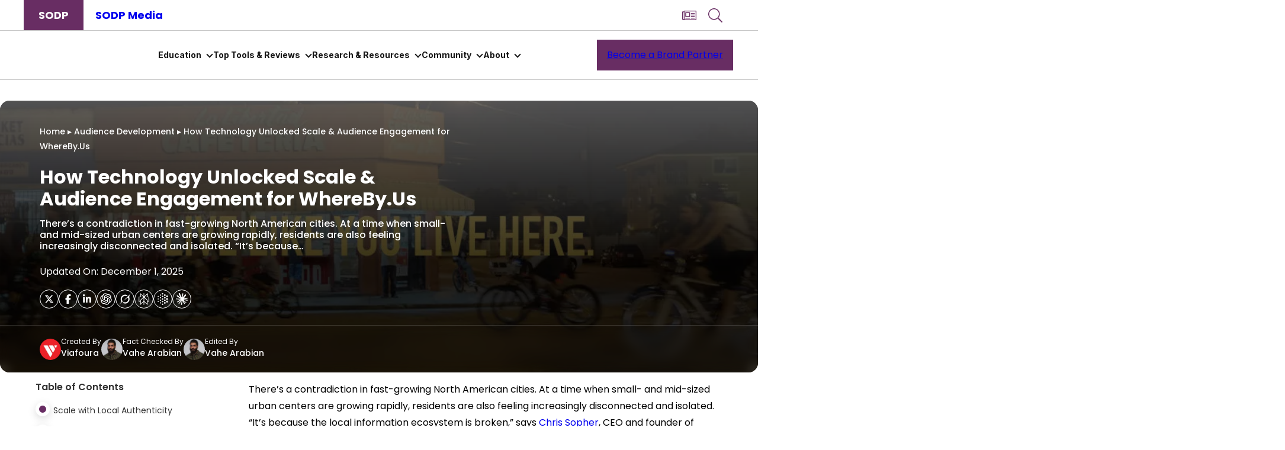

--- FILE ---
content_type: text/html; charset=UTF-8
request_url: https://www.stateofdigitalpublishing.com/audience-development/how-technology-unlocked-scale-audience-engagement-for-whereby-us/
body_size: 56759
content:
<!DOCTYPE html>
<html lang="en-US">
<head>
	<meta charset="UTF-8" />
	<meta name="viewport" content="width=device-width, initial-scale=1" />
<meta name='robots' content='index, follow, max-image-preview:large, max-snippet:-1, max-video-preview:-1' />
	<style>img:is([sizes="auto" i], [sizes^="auto," i]) { contain-intrinsic-size: 3000px 1500px }</style>
	<link rel='preload' as='style' href='https://www.stateofdigitalpublishing.com/wp-content/plugins/wp-user-avatar/assets/flatpickr/flatpickr.min.css?ver=4.15.18' data-wpacu-preload-css-basic='1' />
<link rel='preload' as='script' href='https://www.stateofdigitalpublishing.com/wp-content/plugins/wp-user-avatar/assets/flatpickr/flatpickr.min.js?ver=4.15.18' data-wpacu-preload-js='1'>
<link rel='preload' as='script' href='https://www.stateofdigitalpublishing.com/wp-content/plugins/wp-user-avatar/assets/select2/select2.min.js?ver=4.15.18' data-wpacu-preload-js='1'>
<link rel='preload' as='script' href='https://www.stateofdigitalpublishing.com/wp-content/plugins/elementor/assets/lib/font-awesome/js/v4-shims.min.js?ver=3.17.1' data-wpacu-preload-js='1'>
<!-- Google Tag Manager -->
<!-- Optimized with WP Meteor v3.4.7 - https://wordpress.org/plugins/wp-meteor/ --><script data-wpmeteor-nooptimize="true" data-cfasync="false">var _wpmeteor={"exclude":true,"gdpr":true,"rdelay":2000,"preload":true,"elementor-animations":true,"elementor-pp":true,"v":"3.4.7","rest_url":"https:\/\/www.stateofdigitalpublishing.com\/wp-json\/"};(()=>{try{new MutationObserver(function(){}),new Promise(function(){}),Object.assign({},{}),document.fonts.ready.then(function(){})}catch{s="wpmeteordisable=1",i=document.location.href,i.match(/[?&]wpmeteordisable/)||(o="",i.indexOf("?")==-1?i.indexOf("#")==-1?o=i+"?"+s:o=i.replace("#","?"+s+"#"):i.indexOf("#")==-1?o=i+"&"+s:o=i.replace("#","&"+s+"#"),document.location.href=o)}var s,i,o;})();

</script><script data-wpmeteor-nooptimize="true" data-cfasync="false">(()=>{var We=()=>Math.round(performance.now())/1e3;var h="addEventListener",pe="removeEventListener",p="getAttribute",v="setAttribute",j="removeAttribute",G="hasAttribute",Gt="querySelector",I=Gt+"All",C="appendChild",Q="removeChild",ue="createElement",T="tagName",ze="getOwnPropertyDescriptor",y="prototype",V="__lookupGetter__",fe="__lookupSetter__",f="DOMContentLoaded",u="load",Ee="error";var l=window,c=document,be=c.documentElement,Ye=()=>{},H=console.error;var $e=!0,K=class{constructor(){this.known=[]}init(){let t,n,s=(r,i)=>{if($e&&r&&r.fn&&!r.__wpmeteor){let o=function(a){return c[h](f,E=>{a.call(c,r,E,"jQueryMock")}),this};this.known.push([r,r.fn.ready,r.fn.init.prototype.ready]),r.fn.ready=o,r.fn.init.prototype.ready=o,r.__wpmeteor=!0}return r};window.jQuery||window.$,Object.defineProperty(window,"jQuery",{get(){return t},set(r){t=s(r,"jQuery")}}),Object.defineProperty(window,"$",{get(){return n},set(r){n=s(r,"$")}})}unmock(){this.known.forEach(([t,n,s])=>{t.fn.ready=n,t.fn.init.prototype.ready=s}),$e=!1}};var me="fpo:first-interaction",ge="fpo:replay-captured-events";var je="fpo:element-loaded",Te="fpo:images-loaded",k="fpo:the-end";var J="click",q=window,Qe=q.addEventListener.bind(q),Ke=q.removeEventListener.bind(q),Ae="removeAttribute",he="getAttribute",Ct="setAttribute",Se=["touchstart","touchmove","touchend","touchcancel","keydown","wheel"],Je=["mouseover","mouseout",J],Ut=["touchstart","touchend","touchcancel","mouseover","mouseout",J],N="data-wpmeteor-";var Ge="dispatchEvent",Xe=e=>{let t=new MouseEvent(J,{view:e.view,bubbles:!0,cancelable:!0});return Object.defineProperty(t,"target",{writable:!1,value:e.target}),t},Ce=class{static capture(){let t=!1,n=[],s=r=>{if(r.target&&Ge in r.target){if(!r.isTrusted)return;if(r.cancelable&&!Se.includes(r.type))try{r.preventDefault()}catch{}r.stopImmediatePropagation(),r.type===J?n.push(Xe(r)):Ut.includes(r.type)&&n.push(r),r.target[Ct](N+r.type,!0),t||(t=!0,q[Ge](new CustomEvent(me)))}};q.addEventListener(ge,()=>{Je.forEach(o=>Ke(o,s,{passive:!1,capture:!0})),Se.forEach(o=>Ke(o,s,{passive:!0,capture:!0}));let r;for(;r=n.shift();){var i=r.target;i[he](N+"touchstart")&&i[he](N+"touchend")&&!i[he](N+J)?(i[he](N+"touchmove")||n.push(Xe(r)),i[Ae](N+"touchstart"),i[Ae](N+"touchend")):i[Ae](N+r.type),i[Ge](r)}}),Je.forEach(r=>Qe(r,s,{passive:!1,capture:!0})),Se.forEach(r=>Qe(r,s,{passive:!0,capture:!0}))}};var Ze=Ce;var X=class{constructor(){this.l=[]}emit(t,n=null){this.l[t]&&this.l[t].forEach(s=>s(n))}on(t,n){this.l[t]||=[],this.l[t].push(n)}off(t,n){this.l[t]=(this.l[t]||[]).filter(s=>s!==n)}};var w=new X;var ve=c[ue]("span");ve[v]("id","elementor-device-mode");ve[v]("class","elementor-screen-only");var Bt=!1,et=()=>(Bt||c.body[C](ve),getComputedStyle(ve,":after").content.replace(/"/g,""));var tt=e=>e[p]("class")||"",rt=(e,t)=>e[v]("class",t),nt=()=>{l[h](u,function(){let e=et(),t=Math.max(be.clientWidth||0,l.innerWidth||0),n=Math.max(be.clientHeight||0,l.innerHeight||0),s=["_animation_"+e,"animation_"+e,"_animation","_animation","animation"];Array.from(c[I](".elementor-invisible")).forEach(r=>{let i=r.getBoundingClientRect();if(i.top+l.scrollY<=n&&i.left+l.scrollX<t)try{let a=JSON.parse(r[p]("data-settings"));if(a.trigger_source)return;let E=a._animation_delay||a.animation_delay||0,d,D;for(var o=0;o<s.length;o++)if(a[s[o]]){D=s[o],d=a[D];break}if(d){let Y=tt(r),$=d==="none"?Y:Y+" animated "+d,At=setTimeout(()=>{rt(r,$.replace(/\belementor-invisible\b/,"")),s.forEach(St=>delete a[St]),r[v]("data-settings",JSON.stringify(a))},E);w.on("fi",()=>{clearTimeout(At),rt(r,tt(r).replace(new RegExp("\b"+d+"\b"),""))})}}catch(a){console.error(a)}})})};var st="data-in-mega_smartmenus",ot=()=>{let e=c[ue]("div");e.innerHTML='<span class="sub-arrow --wp-meteor"><i class="fa" aria-hidden="true"></i></span>';let t=e.firstChild,n=s=>{let r=[];for(;s=s.previousElementSibling;)r.push(s);return r};c[h](f,function(){Array.from(c[I](".pp-advanced-menu ul")).forEach(s=>{if(s[p](st))return;(s[p]("class")||"").match(/\bmega-menu\b/)&&s[I]("ul").forEach(o=>{o[v](st,!0)});let r=n(s),i=r.filter(o=>o).filter(o=>o[T]==="A").pop();if(i||(i=r.map(o=>Array.from(o[I]("a"))).filter(o=>o).flat().pop()),i){let o=t.cloneNode(!0);i[C](o),new MutationObserver(E=>{E.forEach(({addedNodes:d})=>{d.forEach(D=>{if(D.nodeType===1&&D[T]==="SPAN")try{i[Q](o)}catch{}})})}).observe(i,{childList:!0})}})})};var _="readystatechange",S="message";var z="SCRIPT",m="data-wpmeteor-",b=Object.defineProperty,xe=Object.defineProperties,O="javascript/blocked",Ne=/^\s*(application|text)\/javascript|module\s*$/i,gt="requestAnimationFrame",ht="requestIdleCallback",ce="setTimeout",x=l.constructor.name+"::",ae=c.constructor.name+"::",vt=function(e,t){t=t||l;for(var n=0;n<this.length;n++)e.call(t,this[n],n,this)};"NodeList"in l&&!NodeList[y].forEach&&(NodeList[y].forEach=vt);"HTMLCollection"in l&&!HTMLCollection[y].forEach&&(HTMLCollection[y].forEach=vt);_wpmeteor["elementor-animations"]&&nt(),_wpmeteor["elementor-pp"]&&ot();var Z=[],ye=[],ee=[],se=!1,P=[],g={},Me=!1,Nt=0,M=c.visibilityState==="visible"?l[gt]:l[ce],yt=l[ht]||M;c[h]("visibilitychange",()=>{M=c.visibilityState==="visible"?l[gt]:l[ce],yt=l[ht]||M});var U=l[ce],De,F=["src","type"],W=Object,te="definePropert";W[te+"y"]=(e,t,n)=>e===l&&["jQuery","onload"].indexOf(t)>=0||(e===c||e===c.body)&&["readyState","write","writeln","on"+_].indexOf(t)>=0?(["on"+_,"on"+u].indexOf(t)&&n.set&&(g["on"+_]=g["on"+_]||[],g["on"+_].push(n.set)),e):e instanceof HTMLScriptElement&&F.indexOf(t)>=0?(e[t+"Getters"]||(e[t+"Getters"]=[],e[t+"Setters"]=[],b(e,t,{set(s){e[t+"Setters"].forEach(r=>r.call(e,s))},get(){return e[t+"Getters"].slice(-1)[0]()}})),n.get&&e[t+"Getters"].push(n.get),n.set&&e[t+"Setters"].push(n.set),e):b(e,t,n);W[te+"ies"]=(e,t)=>{for(let n in t)W[te+"y"](e,n,t[n]);for(let n of Object.getOwnPropertySymbols(t))W[te+"y"](e,n,t[n]);return e};var Pe=EventTarget[y][h],Lt=EventTarget[y][pe],le=Pe.bind(c),Ot=Lt.bind(c),B=Pe.bind(l),Dt=Lt.bind(l),wt=Document[y].createElement,de=wt.bind(c),_e=c.__proto__[V]("readyState").bind(c),it="loading";b(c,"readyState",{get(){return it},set(e){return it=e}});var ct=e=>P.filter(([t,,n],s)=>{if(!(e.indexOf(t.type)<0)){n||(n=t.target);try{let r=n.constructor.name+"::"+t.type;for(let i=0;i<g[r].length;i++)if(g[r][i]){let o=r+"::"+s+"::"+i;if(!Oe[o])return!0}}catch{}}}).length,oe,Oe={},ie=e=>{P.forEach(([t,n,s],r)=>{if(!(e.indexOf(t.type)<0)){s||(s=t.target);try{let i=s.constructor.name+"::"+t.type;if((g[i]||[]).length)for(let o=0;o<g[i].length;o++){let a=g[i][o];if(a){let E=i+"::"+r+"::"+o;if(!Oe[E]){Oe[E]=!0,c.readyState=n,oe=i;try{Nt++,!a[y]||a[y].constructor===a?a.bind(s)(t):a(t)}catch(d){H(d,a)}oe=null}}}}catch(i){H(i)}}})};le(f,e=>{P.push([new e.constructor(f,e),_e(),c])});le(_,e=>{P.push([new e.constructor(_,e),_e(),c])});B(f,e=>{P.push([new e.constructor(f,e),_e(),l])});B(u,e=>{Me=!0,P.push([new e.constructor(u,e),_e(),l]),R||ie([f,_,S,u])});var _t=e=>{P.push([e,c.readyState,l])},Rt=l[V]("onmessage"),kt=l[fe]("onmessage"),xt=()=>{Dt(S,_t),(g[x+"message"]||[]).forEach(e=>{B(S,e)}),b(l,"onmessage",{get:Rt,set:kt})};B(S,_t);var bt=new K;bt.init();var Ie=()=>{!R&&!se&&(R=!0,c.readyState="loading",M(He),M(A)),Me||B(u,()=>{Ie()})};B(me,()=>{Ie()});w.on(Te,()=>{Ie()});_wpmeteor.rdelay>=0&&Ze.capture();var re=[-1],at=e=>{re=re.filter(t=>t!==e.target),re.length||U(w.emit.bind(w,k))};var R=!1,A=()=>{let e=Z.shift();if(e)e[p](m+"src")?e[G]("async")?(e.isConnected&&re.push(e),Ue(e,at),U(A)):Ue(e,U.bind(null,A)):(e.origtype==O&&Ue(e),U(A));else if(ye.length){for(;ye.length;)Z.push(ye.shift());U(A)}else if(ct([f,_,S]))ie([f,_,S]),U(A);else if(Me)if(ct([u,S]))ie([u,S]),U(A);else if(re.length>1)yt(A);else if(ee.length){for(;ee.length;)Z.push(ee.shift());U(A)}else{if(l.RocketLazyLoadScripts)try{RocketLazyLoadScripts.run()}catch(t){H(t)}c.readyState="complete",xt(),bt.unmock(),R=!1,se=!0,l[ce](()=>at({target:-1}))}else R=!1},Mt=e=>{let t=de(z),n=e.attributes;for(var s=n.length-1;s>=0;s--)n[s].name.startsWith(m)||t[v](n[s].name,n[s].value);let r=e[p](m+"type");r?t.type=r:t.type="text/javascript",(e.textContent||"").match(/^\s*class RocketLazyLoadScripts/)?t.textContent=e.textContent.replace(/^\s*class\s*RocketLazyLoadScripts/,"window.RocketLazyLoadScripts=class").replace("RocketLazyLoadScripts.run();",""):t.textContent=e.textContent;for(let i of["onload","onerror","onreadystatechange"])e[i]&&(t[i]=e[i]);return t},Ue=(e,t)=>{let n=e[p](m+"src");if(n){let s=Pe.bind(e);e.isConnected&&t&&(s(u,t),s(Ee,t)),e.origtype=e[p](m+"type")||"text/javascript",e.origsrc=n,(!e.isConnected||e[G]("nomodule")||e.type&&!Ne.test(e.type))&&t&&t(new Event(u,{target:e}))}else e.origtype===O?(e.origtype=e[p](m+"type")||"text/javascript",e[j]("integrity"),e.textContent=e.textContent+`
`):t&&t(new Event(u,{target:e}))},Ve=(e,t)=>{let n=(g[e]||[]).indexOf(t);if(n>=0)return g[e][n]=void 0,!0},lt=(e,t,...n)=>{if("HTMLDocument::"+f==oe&&e===f&&!t.toString().match(/jQueryMock/)){w.on(k,c[h].bind(c,e,t,...n));return}if(t&&(e===f||e===_)){let s=ae+e;g[s]=g[s]||[],g[s].push(t),se&&ie([e]);return}return le(e,t,...n)},dt=(e,t,...n)=>{if(e===f){let s=ae+e;Ve(s,t)}return Ot(e,t,...n)};xe(c,{[h]:{get(){return lt},set(){return lt}},[pe]:{get(){return dt},set(){return dt}}});var ne=c.createDocumentFragment(),He=()=>{ne.hasChildNodes()&&(c.head[C](ne),ne=c.createDocumentFragment())},pt={},Le=e=>{if(e)try{let t=new URL(e,c.location.href),n=t.origin;if(n&&!pt[n]&&c.location.host!==t.host){let s=de("link");s.rel="preconnect",s.href=n,ne[C](s),pt[n]=!0,R&&M(He)}}catch{}},we={},Pt=(e,t,n,s)=>{let r=de("link");r.rel=t?"modulepre"+u:"pre"+u,r.as="script",n&&r[v]("crossorigin",n),s&&r[v]("integrity",s);try{e=new URL(e,c.location.href).href}catch{}r.href=e,ne[C](r),we[e]=!0,R&&M(He)},Re=function(...e){let t=de(...e);if(!e||e[0].toUpperCase()!==z||!R)return t;let n=t[v].bind(t),s=t[p].bind(t),r=t[G].bind(t),i=t[V]("attributes").bind(t);return F.forEach(o=>{let a=t[V](o).bind(t),E=t[fe](o).bind(t);W[te+"y"](t,o,{set(d){return o==="type"&&d&&!Ne.test(d)?t[v](o,d):((o==="src"&&d||o==="type"&&d&&t.origsrc)&&n("type",O),d?t[v](m+o,d):t[j](m+o))},get(){let d=t[p](m+o);if(o==="src")try{return new URL(d,c.location.href).href}catch{}return d}}),b(t,"orig"+o,{set(d){return E(d)},get(){return a()}})}),t[v]=function(o,a){if(F.includes(o))return o==="type"&&a&&!Ne.test(a)?n(o,a):((o==="src"&&a||o==="type"&&a&&t.origsrc)&&n("type",O),a?n(m+o,a):t[j](m+o));n(o,a)},t[p]=function(o){let a=F.indexOf(o)>=0?s(m+o):s(o);if(o==="src")try{return new URL(a,c.location.href).href}catch{}return a},t[G]=function(o){return F.indexOf(o)>=0?r(m+o):r(o)},b(t,"attributes",{get(){return[...i()].filter(a=>a.name!=="type").map(a=>({name:a.name.match(new RegExp(m))?a.name.replace(m,""):a.name,value:a.value}))}}),t};Object.defineProperty(Document[y],"createElement",{set(e){e!==Re&&(De=e)},get(){return De||Re}});var Be=new Set,qe=new MutationObserver(e=>{e.forEach(({removedNodes:t,addedNodes:n,target:s})=>{t.forEach(r=>{r.nodeType===1&&z===r[T]&&"origtype"in r&&Be.delete(r)}),n.forEach(r=>{if(r.nodeType===1)if(z===r[T]){if("origtype"in r){if(r.origtype!==O)return}else if(r[p]("type")!==O)return;"origtype"in r||F.forEach(o=>{let a=r[V](o).bind(r),E=r[fe](o).bind(r);b(r,"orig"+o,{set(d){return E(d)},get(){return a()}})});let i=r[p](m+"src");Be.has(r)&&H("Inserted twice",r),r.parentNode?(Be.add(r),(i||"").match(/\/gtm.js\?/)||r[G]("async")?(ee.push(r),Le(i)):r[G]("defer")?(ye.push(r),Le(i)):(i&&!r[G]("nomodule")&&!we[i]&&(Ye(We(),"pre preload",Z.length),Pt(i,r[p](m+"type")=="module",r[G]("crossorigin")&&r[p]("crossorigin"),r[p]("integrity"))),Z.push(r))):(r[h](u,o=>o.target.parentNode[Q](o.target)),r[h](Ee,o=>o.target.parentNode[Q](o.target)),s[C](r))}else r[T]==="LINK"&&r[p]("as")==="script"&&(we[r[p]("href")]=!0)})})}),Tt={childList:!0,subtree:!0};qe.observe(c.documentElement,Tt);var It=HTMLElement[y].attachShadow;HTMLElement[y].attachShadow=function(e){let t=It.call(this,e);return e.mode==="open"&&qe.observe(t,Tt),t};var ut=W[ze](HTMLIFrameElement[y],"src");b(HTMLIFrameElement[y],"src",{get(){return this.dataset.fpoSrc?this.dataset.fpoSrc:ut.get.call(this)},set(e){delete this.dataset.fpoSrc,ut.set.call(this,e)}});w.on(k,()=>{(!De||De===Re)&&(Document[y].createElement=wt,qe.disconnect()),dispatchEvent(new CustomEvent(ge)),dispatchEvent(new CustomEvent(k))});var ke=e=>{let t,n;!c.currentScript||!c.currentScript.parentNode?(t=c.body,n=t.lastChild):(n=c.currentScript,t=n.parentNode);try{let s=de("div");s.innerHTML=e,Array.from(s.childNodes).forEach(r=>{r.nodeName===z?t.insertBefore(Mt(r),n):t.insertBefore(r,n)})}catch(s){H(s)}},ft=e=>ke(e+`
`);xe(c,{write:{get(){return ke},set(e){return ke=e}},writeln:{get(){return ft},set(e){return ft=e}}});var Et=(e,t,...n)=>{if(x+f==oe&&e===f&&!t.toString().match(/jQueryMock/)){w.on(k,l[h].bind(l,e,t,...n));return}if(x+u==oe&&e===u){w.on(k,l[h].bind(l,e,t,...n));return}if(t&&(e===u||e===f||e===S&&!se)){let s=e===f?ae+e:x+e;g[s]=g[s]||[],g[s].push(t),se&&ie([e]);return}return B(e,t,...n)},mt=(e,t,...n)=>{if(e===u){let s=e===f?ae+e:x+e;Ve(s,t)}return Dt(e,t,...n)};xe(l,{[h]:{get(){return Et},set(){return Et}},[pe]:{get(){return mt},set(){return mt}}});var Fe=e=>{let t;return{get(){return t},set(n){return t&&Ve(e,n),g[e]=g[e]||[],g[e].push(n),t=n}}};B(je,e=>{let{target:t,event:n}=e.detail,s=t===l?c.body:t,r=s[p](m+"on"+n.type);s[j](m+"on"+n.type);try{let i=new Function("event",r);t===l?l[h](u,i.bind(t,n)):i.call(t,n)}catch(i){console.err(i)}});{let e=Fe(x+u);b(l,"onload",e),le(f,()=>{b(c.body,"onload",e)})}b(c,"onreadystatechange",Fe(ae+_));b(l,"onmessage",Fe(x+S));(()=>{let e=l.innerHeight,t=l.innerWidth,n=r=>{let o={"4g":1250,"3g":2500,"2g":2500}[(navigator.connection||{}).effectiveType]||0,a=r.getBoundingClientRect(),E={top:-1*e-o,left:-1*t-o,bottom:e+o,right:t+o};return!(a.left>=E.right||a.right<=E.left||a.top>=E.bottom||a.bottom<=E.top)},s=(r=!0)=>{let i=1,o=-1,a={},E=()=>{o++,--i||l[ce](w.emit.bind(w,Te),_wpmeteor.rdelay)};Array.from(c.getElementsByTagName("*")).forEach(d=>{let D,Y,$;if(d[T]==="IMG"){let L=d.currentSrc||d.src;L&&!a[L]&&!L.match(/^data:/i)&&((d.loading||"").toLowerCase()!=="lazy"||n(d))&&(D=L)}else if(d[T]===z)Le(d[p](m+"src"));else if(d[T]==="LINK"&&d[p]("as")==="script"&&["pre"+u,"modulepre"+u].indexOf(d[p]("rel"))>=0)we[d[p]("href")]=!0;else if((Y=l.getComputedStyle(d))&&($=(Y.backgroundImage||"").match(/^url\s*\((.*?)\)/i))&&($||[]).length){let L=$[0].slice(4,-1).replace(/"/g,"");!a[L]&&!L.match(/^data:/i)&&(D=L)}if(D){a[D]=!0;let L=new Image;r&&(i++,L[h](u,E),L[h](Ee,E)),L.src=D}}),c.fonts.ready.then(()=>{E()})};_wpmeteor.rdelay===0?le(f,s):B(u,s)})();})();
//1.0.34

</script><script data-cfasync="false" data-wpmeteor-nooptimize="true">(function(w,d,s,l,i){w[l]=w[l]||[];w[l].push({'gtm.start':
new Date().getTime(),event:'gtm.js'});var f=d.getElementsByTagName(s)[0],
j=d.createElement(s),dl=l!='dataLayer'?'&l='+l:'';j.async=true;j.src=
'https://www.googletagmanager.com/gtm.js?id='+i+dl;f.parentNode.insertBefore(j,f);
})(window,document,'script','dataLayer','GTM-W4HNZ8P');</script>
<!-- End Google Tag Manager -->


	<!-- This site is optimized with the Yoast SEO plugin v22.2 - https://yoast.com/wordpress/plugins/seo/ -->
	<title>Scale &amp; Audience Engagement for WhereBy.Us - State of Digital Publishing</title>
	<meta name="description" content="WhereBy.Us has its sights set on owning the local market largely discarded in the media consolidation race for massive scale. Read more." />
	
	<meta property="og:locale" content="en_US" />
	<meta property="og:type" content="article" />
	<meta property="og:title" content="Scale &amp; Audience Engagement for WhereBy.Us - State of Digital Publishing" />
	<meta property="og:description" content="WhereBy.Us has its sights set on owning the local market largely discarded in the media consolidation race for massive scale. Read more." />
	<meta property="og:url" content="https://www.stateofdigitalpublishing.com/audience-development/how-technology-unlocked-scale-audience-engagement-for-whereby-us/" />
	<meta property="og:site_name" content="State of Digital Publishing" />
	<meta property="article:publisher" content="https://www.facebook.com/stateofdigitalpublishing" />
	<meta property="article:published_time" content="2019-10-07T21:17:28+00:00" />
	<meta property="article:modified_time" content="2025-12-01T06:51:01+00:00" />
	<meta property="og:image" content="https://www.stateofdigitalpublishing.com/wp-content/uploads/2019/10/whereby.us_.jpg" />
	<meta property="og:image:width" content="980" />
	<meta property="og:image:height" content="551" />
	<meta property="og:image:type" content="image/jpeg" />
	<meta name="author" content="Viafoura" />
	<meta name="twitter:card" content="summary_large_image" />
	<meta name="twitter:creator" content="@StateofDigitalP" />
	<meta name="twitter:site" content="@StateofDigitalP" />
	<meta name="twitter:label1" content="Written by" />
	<meta name="twitter:data1" content="Viafoura" />
	<meta name="twitter:label2" content="Est. reading time" />
	<meta name="twitter:data2" content="4 minutes" />
	<!-- / Yoast SEO plugin. -->


<title>Scale &amp; Audience Engagement for WhereBy.Us - State of Digital Publishing</title>
<link rel='dns-prefetch' href='//static.stateofdigitalpublishing.com' />
<link rel='dns-prefetch' href='//fonts.gstatic.com' />

<link rel="alternate" type="application/rss+xml" title="State of Digital Publishing &raquo; Feed" href="https://www.stateofdigitalpublishing.com/feed/" />
<link rel='stylesheet' id='linguise_switcher-css' href='https://www.stateofdigitalpublishing.com/wp-content/plugins/linguise//assets/css/front.bundle.css?ver=2.0.24' media='all' />
<style id='linguise_switcher-inline-css'>

                .linguise_switcher span.linguise_language_icon, #linguise_popup li span.linguise_flags {
                        width: 20px;
                        height: 20px;
                }.lccaret svg {fill: #161616 !important}.linguise_lang_name {color: #161616 !important}.popup_linguise_lang_name {color: #222 !important}.linguise_current_lang:hover .lccaret svg {fill: #692b62 !important}.linguise_lang_name:hover, .linguise_current_lang:hover .linguise_lang_name, .linguise-lang-item:hover .linguise_lang_name {color: #692b62 !important}.popup_linguise_lang_name:hover, .linguise-lang-item:hover .popup_linguise_lang_name {color: #222 !important}.linguise_switcher span.linguise_language_icon, #linguise_popup li .linguise_flags {box-shadow: 0px 0px 0px 0px #bfbfbf !important}.linguise_switcher span.linguise_language_icon:hover, #linguise_popup li .linguise_flags:hover {box-shadow: 0px 0px 0px 0px #bfbfbf !important}
</style>
<style id='wp-block-heading-inline-css'>
h1.has-background,h2.has-background,h3.has-background,h4.has-background,h5.has-background,h6.has-background{padding:1.25em 2.375em}h1.has-text-align-left[style*=writing-mode]:where([style*=vertical-lr]),h1.has-text-align-right[style*=writing-mode]:where([style*=vertical-rl]),h2.has-text-align-left[style*=writing-mode]:where([style*=vertical-lr]),h2.has-text-align-right[style*=writing-mode]:where([style*=vertical-rl]),h3.has-text-align-left[style*=writing-mode]:where([style*=vertical-lr]),h3.has-text-align-right[style*=writing-mode]:where([style*=vertical-rl]),h4.has-text-align-left[style*=writing-mode]:where([style*=vertical-lr]),h4.has-text-align-right[style*=writing-mode]:where([style*=vertical-rl]),h5.has-text-align-left[style*=writing-mode]:where([style*=vertical-lr]),h5.has-text-align-right[style*=writing-mode]:where([style*=vertical-rl]),h6.has-text-align-left[style*=writing-mode]:where([style*=vertical-lr]),h6.has-text-align-right[style*=writing-mode]:where([style*=vertical-rl]){rotate:180deg}
</style>
<style id='wp-block-group-inline-css'>
.wp-block-group{box-sizing:border-box}:where(.wp-block-group.wp-block-group-is-layout-constrained){position:relative}
</style>
<style id='wp-block-image-inline-css'>
.wp-block-image>a,.wp-block-image>figure>a{display:inline-block}.wp-block-image img{box-sizing:border-box;height:auto;max-width:100%;vertical-align:bottom}@media not (prefers-reduced-motion){.wp-block-image img.hide{visibility:hidden}.wp-block-image img.show{animation:show-content-image .4s}}.wp-block-image[style*=border-radius] img,.wp-block-image[style*=border-radius]>a{border-radius:inherit}.wp-block-image.has-custom-border img{box-sizing:border-box}.wp-block-image.aligncenter{text-align:center}.wp-block-image.alignfull>a,.wp-block-image.alignwide>a{width:100%}.wp-block-image.alignfull img,.wp-block-image.alignwide img{height:auto;width:100%}.wp-block-image .aligncenter,.wp-block-image .alignleft,.wp-block-image .alignright,.wp-block-image.aligncenter,.wp-block-image.alignleft,.wp-block-image.alignright{display:table}.wp-block-image .aligncenter>figcaption,.wp-block-image .alignleft>figcaption,.wp-block-image .alignright>figcaption,.wp-block-image.aligncenter>figcaption,.wp-block-image.alignleft>figcaption,.wp-block-image.alignright>figcaption{caption-side:bottom;display:table-caption}.wp-block-image .alignleft{float:left;margin:.5em 1em .5em 0}.wp-block-image .alignright{float:right;margin:.5em 0 .5em 1em}.wp-block-image .aligncenter{margin-left:auto;margin-right:auto}.wp-block-image :where(figcaption){margin-bottom:1em;margin-top:.5em}.wp-block-image.is-style-circle-mask img{border-radius:9999px}@supports ((-webkit-mask-image:none) or (mask-image:none)) or (-webkit-mask-image:none){.wp-block-image.is-style-circle-mask img{border-radius:0;-webkit-mask-image:url('data:image/svg+xml;utf8,<svg viewBox="0 0 100 100" xmlns="http://www.w3.org/2000/svg"><circle cx="50" cy="50" r="50"/></svg>');mask-image:url('data:image/svg+xml;utf8,<svg viewBox="0 0 100 100" xmlns="http://www.w3.org/2000/svg"><circle cx="50" cy="50" r="50"/></svg>');mask-mode:alpha;-webkit-mask-position:center;mask-position:center;-webkit-mask-repeat:no-repeat;mask-repeat:no-repeat;-webkit-mask-size:contain;mask-size:contain}}:root :where(.wp-block-image.is-style-rounded img,.wp-block-image .is-style-rounded img){border-radius:9999px}.wp-block-image figure{margin:0}.wp-lightbox-container{display:flex;flex-direction:column;position:relative}.wp-lightbox-container img{cursor:zoom-in}.wp-lightbox-container img:hover+button{opacity:1}.wp-lightbox-container button{align-items:center;-webkit-backdrop-filter:blur(16px) saturate(180%);backdrop-filter:blur(16px) saturate(180%);background-color:#5a5a5a40;border:none;border-radius:4px;cursor:zoom-in;display:flex;height:20px;justify-content:center;opacity:0;padding:0;position:absolute;right:16px;text-align:center;top:16px;width:20px;z-index:100}@media not (prefers-reduced-motion){.wp-lightbox-container button{transition:opacity .2s ease}}.wp-lightbox-container button:focus-visible{outline:3px auto #5a5a5a40;outline:3px auto -webkit-focus-ring-color;outline-offset:3px}.wp-lightbox-container button:hover{cursor:pointer;opacity:1}.wp-lightbox-container button:focus{opacity:1}.wp-lightbox-container button:focus,.wp-lightbox-container button:hover,.wp-lightbox-container button:not(:hover):not(:active):not(.has-background){background-color:#5a5a5a40;border:none}.wp-lightbox-overlay{box-sizing:border-box;cursor:zoom-out;height:100vh;left:0;overflow:hidden;position:fixed;top:0;visibility:hidden;width:100%;z-index:100000}.wp-lightbox-overlay .close-button{align-items:center;cursor:pointer;display:flex;justify-content:center;min-height:40px;min-width:40px;padding:0;position:absolute;right:calc(env(safe-area-inset-right) + 16px);top:calc(env(safe-area-inset-top) + 16px);z-index:5000000}.wp-lightbox-overlay .close-button:focus,.wp-lightbox-overlay .close-button:hover,.wp-lightbox-overlay .close-button:not(:hover):not(:active):not(.has-background){background:none;border:none}.wp-lightbox-overlay .lightbox-image-container{height:var(--wp--lightbox-container-height);left:50%;overflow:hidden;position:absolute;top:50%;transform:translate(-50%,-50%);transform-origin:top left;width:var(--wp--lightbox-container-width);z-index:9999999999}.wp-lightbox-overlay .wp-block-image{align-items:center;box-sizing:border-box;display:flex;height:100%;justify-content:center;margin:0;position:relative;transform-origin:0 0;width:100%;z-index:3000000}.wp-lightbox-overlay .wp-block-image img{height:var(--wp--lightbox-image-height);min-height:var(--wp--lightbox-image-height);min-width:var(--wp--lightbox-image-width);width:var(--wp--lightbox-image-width)}.wp-lightbox-overlay .wp-block-image figcaption{display:none}.wp-lightbox-overlay button{background:none;border:none}.wp-lightbox-overlay .scrim{background-color:#fff;height:100%;opacity:.9;position:absolute;width:100%;z-index:2000000}.wp-lightbox-overlay.active{visibility:visible}@media not (prefers-reduced-motion){.wp-lightbox-overlay.active{animation:turn-on-visibility .25s both}.wp-lightbox-overlay.active img{animation:turn-on-visibility .35s both}.wp-lightbox-overlay.show-closing-animation:not(.active){animation:turn-off-visibility .35s both}.wp-lightbox-overlay.show-closing-animation:not(.active) img{animation:turn-off-visibility .25s both}.wp-lightbox-overlay.zoom.active{animation:none;opacity:1;visibility:visible}.wp-lightbox-overlay.zoom.active .lightbox-image-container{animation:lightbox-zoom-in .4s}.wp-lightbox-overlay.zoom.active .lightbox-image-container img{animation:none}.wp-lightbox-overlay.zoom.active .scrim{animation:turn-on-visibility .4s forwards}.wp-lightbox-overlay.zoom.show-closing-animation:not(.active){animation:none}.wp-lightbox-overlay.zoom.show-closing-animation:not(.active) .lightbox-image-container{animation:lightbox-zoom-out .4s}.wp-lightbox-overlay.zoom.show-closing-animation:not(.active) .lightbox-image-container img{animation:none}.wp-lightbox-overlay.zoom.show-closing-animation:not(.active) .scrim{animation:turn-off-visibility .4s forwards}}@keyframes show-content-image{0%{visibility:hidden}99%{visibility:hidden}to{visibility:visible}}@keyframes turn-on-visibility{0%{opacity:0}to{opacity:1}}@keyframes turn-off-visibility{0%{opacity:1;visibility:visible}99%{opacity:0;visibility:visible}to{opacity:0;visibility:hidden}}@keyframes lightbox-zoom-in{0%{transform:translate(calc((-100vw + var(--wp--lightbox-scrollbar-width))/2 + var(--wp--lightbox-initial-left-position)),calc(-50vh + var(--wp--lightbox-initial-top-position))) scale(var(--wp--lightbox-scale))}to{transform:translate(-50%,-50%) scale(1)}}@keyframes lightbox-zoom-out{0%{transform:translate(-50%,-50%) scale(1);visibility:visible}99%{visibility:visible}to{transform:translate(calc((-100vw + var(--wp--lightbox-scrollbar-width))/2 + var(--wp--lightbox-initial-left-position)),calc(-50vh + var(--wp--lightbox-initial-top-position))) scale(var(--wp--lightbox-scale));visibility:hidden}}
</style>
<style id='wp-block-button-inline-css'>
.wp-block-button__link{align-content:center;box-sizing:border-box;cursor:pointer;display:inline-block;height:100%;text-align:center;word-break:break-word}.wp-block-button__link.aligncenter{text-align:center}.wp-block-button__link.alignright{text-align:right}:where(.wp-block-button__link){border-radius:9999px;box-shadow:none;padding:calc(.667em + 2px) calc(1.333em + 2px);text-decoration:none}.wp-block-button[style*=text-decoration] .wp-block-button__link{text-decoration:inherit}.wp-block-buttons>.wp-block-button.has-custom-width{max-width:none}.wp-block-buttons>.wp-block-button.has-custom-width .wp-block-button__link{width:100%}.wp-block-buttons>.wp-block-button.has-custom-font-size .wp-block-button__link{font-size:inherit}.wp-block-buttons>.wp-block-button.wp-block-button__width-25{width:calc(25% - var(--wp--style--block-gap, .5em)*.75)}.wp-block-buttons>.wp-block-button.wp-block-button__width-50{width:calc(50% - var(--wp--style--block-gap, .5em)*.5)}.wp-block-buttons>.wp-block-button.wp-block-button__width-75{width:calc(75% - var(--wp--style--block-gap, .5em)*.25)}.wp-block-buttons>.wp-block-button.wp-block-button__width-100{flex-basis:100%;width:100%}.wp-block-buttons.is-vertical>.wp-block-button.wp-block-button__width-25{width:25%}.wp-block-buttons.is-vertical>.wp-block-button.wp-block-button__width-50{width:50%}.wp-block-buttons.is-vertical>.wp-block-button.wp-block-button__width-75{width:75%}.wp-block-button.is-style-squared,.wp-block-button__link.wp-block-button.is-style-squared{border-radius:0}.wp-block-button.no-border-radius,.wp-block-button__link.no-border-radius{border-radius:0!important}:root :where(.wp-block-button .wp-block-button__link.is-style-outline),:root :where(.wp-block-button.is-style-outline>.wp-block-button__link){border:2px solid;padding:.667em 1.333em}:root :where(.wp-block-button .wp-block-button__link.is-style-outline:not(.has-text-color)),:root :where(.wp-block-button.is-style-outline>.wp-block-button__link:not(.has-text-color)){color:currentColor}:root :where(.wp-block-button .wp-block-button__link.is-style-outline:not(.has-background)),:root :where(.wp-block-button.is-style-outline>.wp-block-button__link:not(.has-background)){background-color:initial;background-image:none}
</style>
<style id='wp-block-buttons-inline-css'>
.wp-block-buttons{box-sizing:border-box}.wp-block-buttons.is-vertical{flex-direction:column}.wp-block-buttons.is-vertical>.wp-block-button:last-child{margin-bottom:0}.wp-block-buttons>.wp-block-button{display:inline-block;margin:0}.wp-block-buttons.is-content-justification-left{justify-content:flex-start}.wp-block-buttons.is-content-justification-left.is-vertical{align-items:flex-start}.wp-block-buttons.is-content-justification-center{justify-content:center}.wp-block-buttons.is-content-justification-center.is-vertical{align-items:center}.wp-block-buttons.is-content-justification-right{justify-content:flex-end}.wp-block-buttons.is-content-justification-right.is-vertical{align-items:flex-end}.wp-block-buttons.is-content-justification-space-between{justify-content:space-between}.wp-block-buttons.aligncenter{text-align:center}.wp-block-buttons:not(.is-content-justification-space-between,.is-content-justification-right,.is-content-justification-left,.is-content-justification-center) .wp-block-button.aligncenter{margin-left:auto;margin-right:auto;width:100%}.wp-block-buttons[style*=text-decoration] .wp-block-button,.wp-block-buttons[style*=text-decoration] .wp-block-button__link{text-decoration:inherit}.wp-block-buttons.has-custom-font-size .wp-block-button__link{font-size:inherit}.wp-block-buttons .wp-block-button__link{width:100%}.wp-block-button.aligncenter{text-align:center}
</style>
<style id='wp-block-list-inline-css'>
ol,ul{box-sizing:border-box}:root :where(.wp-block-list.has-background){padding:1.25em 2.375em}
</style>
<style id='wp-block-post-content-inline-css'>
.wp-block-post-content{display:flow-root}
</style>
<style id='wp-block-paragraph-inline-css'>
.is-small-text{font-size:.875em}.is-regular-text{font-size:1em}.is-large-text{font-size:2.25em}.is-larger-text{font-size:3em}.has-drop-cap:not(:focus):first-letter{float:left;font-size:8.4em;font-style:normal;font-weight:100;line-height:.68;margin:.05em .1em 0 0;text-transform:uppercase}body.rtl .has-drop-cap:not(:focus):first-letter{float:none;margin-left:.1em}p.has-drop-cap.has-background{overflow:hidden}:root :where(p.has-background){padding:1.25em 2.375em}:where(p.has-text-color:not(.has-link-color)) a{color:inherit}p.has-text-align-left[style*="writing-mode:vertical-lr"],p.has-text-align-right[style*="writing-mode:vertical-rl"]{rotate:180deg}
</style>
<style id='wp-block-separator-inline-css'>
@charset "UTF-8";.wp-block-separator{border:none;border-top:2px solid}:root :where(.wp-block-separator.is-style-dots){height:auto;line-height:1;text-align:center}:root :where(.wp-block-separator.is-style-dots):before{color:currentColor;content:"···";font-family:serif;font-size:1.5em;letter-spacing:2em;padding-left:2em}.wp-block-separator.is-style-dots{background:none!important;border:none!important}
</style>
<style id='global-styles-inline-css'>
:root{--wp--preset--aspect-ratio--square: 1;--wp--preset--aspect-ratio--4-3: 4/3;--wp--preset--aspect-ratio--3-4: 3/4;--wp--preset--aspect-ratio--3-2: 3/2;--wp--preset--aspect-ratio--2-3: 2/3;--wp--preset--aspect-ratio--16-9: 16/9;--wp--preset--aspect-ratio--9-16: 9/16;--wp--preset--color--black: #000000;--wp--preset--color--cyan-bluish-gray: #abb8c3;--wp--preset--color--white: #ffffff;--wp--preset--color--pale-pink: #f78da7;--wp--preset--color--vivid-red: #cf2e2e;--wp--preset--color--luminous-vivid-orange: #ff6900;--wp--preset--color--luminous-vivid-amber: #fcb900;--wp--preset--color--light-green-cyan: #7bdcb5;--wp--preset--color--vivid-green-cyan: #00d084;--wp--preset--color--pale-cyan-blue: #8ed1fc;--wp--preset--color--vivid-cyan-blue: #0693e3;--wp--preset--color--vivid-purple: #9b51e0;--wp--preset--color--primary: #0073a8;--wp--preset--color--secondary: #6c757d;--wp--preset--color--background: #ffffff;--wp--preset--color--text: #000000;--wp--preset--gradient--vivid-cyan-blue-to-vivid-purple: linear-gradient(135deg,rgba(6,147,227,1) 0%,rgb(155,81,224) 100%);--wp--preset--gradient--light-green-cyan-to-vivid-green-cyan: linear-gradient(135deg,rgb(122,220,180) 0%,rgb(0,208,130) 100%);--wp--preset--gradient--luminous-vivid-amber-to-luminous-vivid-orange: linear-gradient(135deg,rgba(252,185,0,1) 0%,rgba(255,105,0,1) 100%);--wp--preset--gradient--luminous-vivid-orange-to-vivid-red: linear-gradient(135deg,rgba(255,105,0,1) 0%,rgb(207,46,46) 100%);--wp--preset--gradient--very-light-gray-to-cyan-bluish-gray: linear-gradient(135deg,rgb(238,238,238) 0%,rgb(169,184,195) 100%);--wp--preset--gradient--cool-to-warm-spectrum: linear-gradient(135deg,rgb(74,234,220) 0%,rgb(151,120,209) 20%,rgb(207,42,186) 40%,rgb(238,44,130) 60%,rgb(251,105,98) 80%,rgb(254,248,76) 100%);--wp--preset--gradient--blush-light-purple: linear-gradient(135deg,rgb(255,206,236) 0%,rgb(152,150,240) 100%);--wp--preset--gradient--blush-bordeaux: linear-gradient(135deg,rgb(254,205,165) 0%,rgb(254,45,45) 50%,rgb(107,0,62) 100%);--wp--preset--gradient--luminous-dusk: linear-gradient(135deg,rgb(255,203,112) 0%,rgb(199,81,192) 50%,rgb(65,88,208) 100%);--wp--preset--gradient--pale-ocean: linear-gradient(135deg,rgb(255,245,203) 0%,rgb(182,227,212) 50%,rgb(51,167,181) 100%);--wp--preset--gradient--electric-grass: linear-gradient(135deg,rgb(202,248,128) 0%,rgb(113,206,126) 100%);--wp--preset--gradient--midnight: linear-gradient(135deg,rgb(2,3,129) 0%,rgb(40,116,252) 100%);--wp--preset--font-size--small: 13px;--wp--preset--font-size--medium: 20px;--wp--preset--font-size--large: 20px;--wp--preset--font-size--x-large: 42px;--wp--preset--font-size--normal: 16px;--wp--preset--font-size--extra-large: 24px;--wp--preset--font-family--poppins: Poppins;--wp--preset--spacing--20: 0.44rem;--wp--preset--spacing--30: 0.67rem;--wp--preset--spacing--40: 1rem;--wp--preset--spacing--50: 1.5rem;--wp--preset--spacing--60: 2.25rem;--wp--preset--spacing--70: 3.38rem;--wp--preset--spacing--80: 5.06rem;--wp--preset--shadow--natural: 6px 6px 9px rgba(0, 0, 0, 0.2);--wp--preset--shadow--deep: 12px 12px 50px rgba(0, 0, 0, 0.4);--wp--preset--shadow--sharp: 6px 6px 0px rgba(0, 0, 0, 0.2);--wp--preset--shadow--outlined: 6px 6px 0px -3px rgba(255, 255, 255, 1), 6px 6px rgba(0, 0, 0, 1);--wp--preset--shadow--crisp: 6px 6px 0px rgba(0, 0, 0, 1);}:where(body) { margin: 0; }.wp-site-blocks > .alignleft { float: left; margin-right: 2em; }.wp-site-blocks > .alignright { float: right; margin-left: 2em; }.wp-site-blocks > .aligncenter { justify-content: center; margin-left: auto; margin-right: auto; }:where(.is-layout-flex){gap: 0.5em;}:where(.is-layout-grid){gap: 0.5em;}.is-layout-flow > .alignleft{float: left;margin-inline-start: 0;margin-inline-end: 2em;}.is-layout-flow > .alignright{float: right;margin-inline-start: 2em;margin-inline-end: 0;}.is-layout-flow > .aligncenter{margin-left: auto !important;margin-right: auto !important;}.is-layout-constrained > .alignleft{float: left;margin-inline-start: 0;margin-inline-end: 2em;}.is-layout-constrained > .alignright{float: right;margin-inline-start: 2em;margin-inline-end: 0;}.is-layout-constrained > .aligncenter{margin-left: auto !important;margin-right: auto !important;}.is-layout-constrained > :where(:not(.alignleft):not(.alignright):not(.alignfull)){margin-left: auto !important;margin-right: auto !important;}body .is-layout-flex{display: flex;}.is-layout-flex{flex-wrap: wrap;align-items: center;}.is-layout-flex > :is(*, div){margin: 0;}body .is-layout-grid{display: grid;}.is-layout-grid > :is(*, div){margin: 0;}body{background-color: var(--wp--preset--color--background);color: var(--wp--preset--color--text);font-size: var(--wp--preset--font-size--normal);line-height: 1.6;padding-top: 0px;padding-right: 0px;padding-bottom: 0px;padding-left: 0px;}a:where(:not(.wp-element-button)){text-decoration: underline;}:root :where(.wp-element-button, .wp-block-button__link){background-color: #32373c;border-width: 0;color: #fff;font-family: inherit;font-size: inherit;line-height: inherit;padding: calc(0.667em + 2px) calc(1.333em + 2px);text-decoration: none;}.has-black-color{color: var(--wp--preset--color--black) !important;}.has-cyan-bluish-gray-color{color: var(--wp--preset--color--cyan-bluish-gray) !important;}.has-white-color{color: var(--wp--preset--color--white) !important;}.has-pale-pink-color{color: var(--wp--preset--color--pale-pink) !important;}.has-vivid-red-color{color: var(--wp--preset--color--vivid-red) !important;}.has-luminous-vivid-orange-color{color: var(--wp--preset--color--luminous-vivid-orange) !important;}.has-luminous-vivid-amber-color{color: var(--wp--preset--color--luminous-vivid-amber) !important;}.has-light-green-cyan-color{color: var(--wp--preset--color--light-green-cyan) !important;}.has-vivid-green-cyan-color{color: var(--wp--preset--color--vivid-green-cyan) !important;}.has-pale-cyan-blue-color{color: var(--wp--preset--color--pale-cyan-blue) !important;}.has-vivid-cyan-blue-color{color: var(--wp--preset--color--vivid-cyan-blue) !important;}.has-vivid-purple-color{color: var(--wp--preset--color--vivid-purple) !important;}.has-primary-color{color: var(--wp--preset--color--primary) !important;}.has-secondary-color{color: var(--wp--preset--color--secondary) !important;}.has-background-color{color: var(--wp--preset--color--background) !important;}.has-text-color{color: var(--wp--preset--color--text) !important;}.has-black-background-color{background-color: var(--wp--preset--color--black) !important;}.has-cyan-bluish-gray-background-color{background-color: var(--wp--preset--color--cyan-bluish-gray) !important;}.has-white-background-color{background-color: var(--wp--preset--color--white) !important;}.has-pale-pink-background-color{background-color: var(--wp--preset--color--pale-pink) !important;}.has-vivid-red-background-color{background-color: var(--wp--preset--color--vivid-red) !important;}.has-luminous-vivid-orange-background-color{background-color: var(--wp--preset--color--luminous-vivid-orange) !important;}.has-luminous-vivid-amber-background-color{background-color: var(--wp--preset--color--luminous-vivid-amber) !important;}.has-light-green-cyan-background-color{background-color: var(--wp--preset--color--light-green-cyan) !important;}.has-vivid-green-cyan-background-color{background-color: var(--wp--preset--color--vivid-green-cyan) !important;}.has-pale-cyan-blue-background-color{background-color: var(--wp--preset--color--pale-cyan-blue) !important;}.has-vivid-cyan-blue-background-color{background-color: var(--wp--preset--color--vivid-cyan-blue) !important;}.has-vivid-purple-background-color{background-color: var(--wp--preset--color--vivid-purple) !important;}.has-primary-background-color{background-color: var(--wp--preset--color--primary) !important;}.has-secondary-background-color{background-color: var(--wp--preset--color--secondary) !important;}.has-background-background-color{background-color: var(--wp--preset--color--background) !important;}.has-text-background-color{background-color: var(--wp--preset--color--text) !important;}.has-black-border-color{border-color: var(--wp--preset--color--black) !important;}.has-cyan-bluish-gray-border-color{border-color: var(--wp--preset--color--cyan-bluish-gray) !important;}.has-white-border-color{border-color: var(--wp--preset--color--white) !important;}.has-pale-pink-border-color{border-color: var(--wp--preset--color--pale-pink) !important;}.has-vivid-red-border-color{border-color: var(--wp--preset--color--vivid-red) !important;}.has-luminous-vivid-orange-border-color{border-color: var(--wp--preset--color--luminous-vivid-orange) !important;}.has-luminous-vivid-amber-border-color{border-color: var(--wp--preset--color--luminous-vivid-amber) !important;}.has-light-green-cyan-border-color{border-color: var(--wp--preset--color--light-green-cyan) !important;}.has-vivid-green-cyan-border-color{border-color: var(--wp--preset--color--vivid-green-cyan) !important;}.has-pale-cyan-blue-border-color{border-color: var(--wp--preset--color--pale-cyan-blue) !important;}.has-vivid-cyan-blue-border-color{border-color: var(--wp--preset--color--vivid-cyan-blue) !important;}.has-vivid-purple-border-color{border-color: var(--wp--preset--color--vivid-purple) !important;}.has-primary-border-color{border-color: var(--wp--preset--color--primary) !important;}.has-secondary-border-color{border-color: var(--wp--preset--color--secondary) !important;}.has-background-border-color{border-color: var(--wp--preset--color--background) !important;}.has-text-border-color{border-color: var(--wp--preset--color--text) !important;}.has-vivid-cyan-blue-to-vivid-purple-gradient-background{background: var(--wp--preset--gradient--vivid-cyan-blue-to-vivid-purple) !important;}.has-light-green-cyan-to-vivid-green-cyan-gradient-background{background: var(--wp--preset--gradient--light-green-cyan-to-vivid-green-cyan) !important;}.has-luminous-vivid-amber-to-luminous-vivid-orange-gradient-background{background: var(--wp--preset--gradient--luminous-vivid-amber-to-luminous-vivid-orange) !important;}.has-luminous-vivid-orange-to-vivid-red-gradient-background{background: var(--wp--preset--gradient--luminous-vivid-orange-to-vivid-red) !important;}.has-very-light-gray-to-cyan-bluish-gray-gradient-background{background: var(--wp--preset--gradient--very-light-gray-to-cyan-bluish-gray) !important;}.has-cool-to-warm-spectrum-gradient-background{background: var(--wp--preset--gradient--cool-to-warm-spectrum) !important;}.has-blush-light-purple-gradient-background{background: var(--wp--preset--gradient--blush-light-purple) !important;}.has-blush-bordeaux-gradient-background{background: var(--wp--preset--gradient--blush-bordeaux) !important;}.has-luminous-dusk-gradient-background{background: var(--wp--preset--gradient--luminous-dusk) !important;}.has-pale-ocean-gradient-background{background: var(--wp--preset--gradient--pale-ocean) !important;}.has-electric-grass-gradient-background{background: var(--wp--preset--gradient--electric-grass) !important;}.has-midnight-gradient-background{background: var(--wp--preset--gradient--midnight) !important;}.has-small-font-size{font-size: var(--wp--preset--font-size--small) !important;}.has-medium-font-size{font-size: var(--wp--preset--font-size--medium) !important;}.has-large-font-size{font-size: var(--wp--preset--font-size--large) !important;}.has-x-large-font-size{font-size: var(--wp--preset--font-size--x-large) !important;}.has-normal-font-size{font-size: var(--wp--preset--font-size--normal) !important;}.has-extra-large-font-size{font-size: var(--wp--preset--font-size--extra-large) !important;}.has-poppins-font-family{font-family: var(--wp--preset--font-family--poppins) !important;}.article-default-hero .gspb_backgroundOverlay{
	z-index: 1 !important;
}
.article-default-hero .yoast-breadcrumbs, .article-default-hero .yoast-breadcrumbs a, .article-default-hero .wp-block-post-title, .article-default-hero .wp-block-post-excerpt p, .article-default-hero .wp-block-post-date time{
	color: #fff !important;
}
.table-overflow{
	overflow:auto;
}
.sodp-promo-text p{
	margin:0;
}

.sodp-promo-btn a{
	    font-size: 14px;
    color: #7D5BDA;
    text-decoration: none;
    background-color: #fff;
    padding: 7px 15px;
    margin-top: 10px;
    border-radius: 20px;
}

.post-template-wp-custom-template-review-article .post-hero .hero-content {
    position: relative;
    z-index: 2;
    padding: 40px 0;
    width: 60%;
    margin: auto;
    text-align: center;
}
.post-template-wp-custom-template-review-article .post-hero .hero-dates {
    display: flex;
    gap: 26px;
    margin-top: 20px;
    margin-bottom: 16px;
    justify-content: center;
}
.post-template-wp-custom-template-review-article .post-hero .hero-images-container {
    display: flex;
    gap: 10px;
    justify-content: center;
}
.post-template-wp-custom-template-review-article .post-hero .hero-contributors {
    justify-content: center;
}
.post-template-wp-custom-template-review-article .post-hero{
	background: linear-gradient(99deg, #0e35e8, #240b7c);
}
.post-template-wp-custom-template-review-article .post-hero .hero-contributors{
	    background-color: #91919145;
}
.post-template-wp-custom-template-review-article .sodp-promo-box{
	background: linear-gradient(180deg, #47058d 0%, #453350 100%) !important;
}


.sodp-promo-box {
	margin: 15px auto 35px!important;
}
.events-webinars-h1{
	color:#fff !important;
}
.events-sub-title{
	color:#fff !important;
}
.loop-event-item{
	border:1px solid #eee;
	border-radius:8px;
	overflow:hidden;
		background-color:#fff;
	    height: 100%;

}
.page-template-wp-custom-template-events{
	background:#F0F3F6
}
.events-become-partner{
	margin-top:20px
}
.events-grid{
		margin-bottom:20px
}
body .is-layout-grid {
	align-content: start;
}
.page-template-wp-custom-template-resources h1{
    text-align: center;
font-weight:900
}
.loop-event-item img{
	border-radius:10px 10px 0 0
}
.top-tools-grid {
    display: grid;
    grid-template-columns: repeat(auto-fill, minmax(220px, 1fr));
    gap: 20px;
}

.tool-card {
    display: block;
    text-align: center;
    padding: 18px 15px;
    background: #fff;
    border-radius: 12px;
    text-decoration: none;
    box-shadow: 0 6px 18px rgba(0,0,0,0.06);
    transition: transform 0.25s ease, box-shadow 0.25s ease;
}
.tool-card a{
	text-decoration: none!important
}
.tool-card:hover {
    transform: translateY(-4px);
    box-shadow: 0 10px 28px rgba(0,0,0,0.10);
}

.tool-logo {
    height: 60px;
    display: flex;
    align-items: center;
    justify-content: center;
    margin-bottom: 12px;
}

.tool-logo img {
    max-height: 60px;
    max-width: 160px;
    object-fit: contain;
}

.tool-name {
    font-weight: 600;
    font-size: 15px;
    color: #222;
    margin-bottom: 8px;
}

.tool-rating {
    font-size: 16px;
    color: #f5b301;
    letter-spacing: 2px;
}

/*********/
.offset-posts-grid {
  display: grid;
  grid-template-columns: repeat(4, 1fr); /* 4 per row */
  gap: 24px;
}

/* Tablet */
@media (max-width: 1024px) {
  .offset-posts-grid {
    grid-template-columns: repeat(2, 1fr);
  }
}

/* Mobile */
@media (max-width: 640px) {
  .offset-posts-grid {
    grid-template-columns: 1fr;
  }
}

.offset-posts-grid {
  max-width: var(--wp--style--global--content-size);
  margin-inline: auto;
}
.offset-posts-grid {
  width: 100%;
}


.offset-post-card {
  border-radius: 12px;
  overflow: hidden;
  background: #fff;
  box-shadow: 0 6px 20px rgba(0,0,0,.08);
  transition: transform .2s ease, box-shadow .2s ease;
}

.offset-post-card:hover {
  transform: translateY(-4px);
  box-shadow: 0 12px 30px rgba(0,0,0,.12);
}

.offset-post-thumb img {
  width: 100%;
  height: 150px;
  object-fit: cover;
  display: block;
}

.offset-post-content {
  padding: 16px 18px 20px;
}

.offset-post-title {
  font-size: 14px;
  line-height: 1.3;
  margin: 0 0 10px;
}

.offset-post-title a {
  color: #111;
  text-decoration: none;
}

.offset-post-title a:hover {
  text-decoration: underline;
}

.offset-post-excerpt {
  font-size: 13px;
  color: #000;
  margin-bottom: 5px;
}

.offset-read-more {
  font-size: 14px;
  font-weight: 600;
  color: #0073aa;
  text-decoration: none;
}

.offset-read-more:hover {
  text-decoration: underline;
}
.offset-post-card p {
	margin:0
}
.loop-company{
	position:relative;
}
.companies-title {
	position:absolute;
	    top: 50%;
    left: 50%;
    transform: translate(-50%, -50%);
	    width: max-content;
}

.card-content a {
	text-decoration: none!important;
}

.tip-form, .tip-content {
	background: #fff;
	border-radius: 16px;
	padding: 30px;
	max-width: 800px;
	margin: auto;
	box-shadow: 0 10px 30px rgba(0,0,0,.05);
}

.tip-form input {
	padding: 12px;
	width: 60%;
}

.tip-form button {
	background: #6a2c70;
	color: #fff;
	padding: 12px 20px;
	border-radius: 30px;
	border: none;
	cursor: pointer;
}

.no-thanks {
	margin-top: 15px;
	background: none;
	border: none;
	color: #777;
	cursor: pointer;
}
.tips-icon{
	background: #682D63;
    border-radius: 50px;
    height: 45px;
    width: 45px;
    color: #fff;
}
.Tip-Of-The-Week{
	border-radius:15px
}

.fade-text {
  max-height: 7.2em; /* show ~2 lines */
  overflow: hidden;
  position: relative;
}

.fade-text::after {
  content: "";
  position: absolute;
  bottom: 0;
  left: 0;
  height: 5.5em;
  width: 100%;
  background: linear-gradient(
    to bottom,
    rgba(255,255,255,0),
    #ffffff
  );
}
.txt-above-form{
	color:#682D63
}
@media (max-width: 600px) {.Tip-Of-The-Week{
	padding:20px 10px !important
	}
.cf7-subscribe-form {
	background: transparent!important;
	}
	.Tip-Of-The-Week h2{
		    font-size: 20px;
	}
}
.card-image img {
    height: 150px !important;
}
.slider-content-zone figure{
	margin:0;
}
</style>
<style id='core-block-supports-inline-css'>
.wp-elements-786acf06e7af55f59a74965051037a5a a:where(:not(.wp-element-button)){color:var(--wp--preset--color--background);}.wp-elements-a7e9f3b6f4c927ce72b50bc9e5f57646 a:where(:not(.wp-element-button)){color:var(--wp--preset--color--background);}.wp-container-core-group-is-layout-bd868925 > .alignfull{margin-right:calc(25px * -1);margin-left:calc(25px * -1);}.wp-elements-20ce745e78097f2d33e2e142e659dd43 a:where(:not(.wp-element-button)){color:#bdbdbd;}.wp-elements-5c39546f1cee06007fbf0034f112149e a:where(:not(.wp-element-button)){color:#bdbdbd;}.wp-container-core-group-is-layout-530b3eeb > .alignfull{margin-right:calc(20px * -1);margin-left:calc(20px * -1);}.wp-container-core-group-is-layout-ef38739e > .alignfull{margin-right:calc(0px * -1);margin-left:calc(0px * -1);}.wp-container-core-group-is-layout-1c982a78 > :where(:not(.alignleft):not(.alignright):not(.alignfull)){max-width:1200px;margin-left:auto !important;margin-right:auto !important;}.wp-container-core-group-is-layout-1c982a78 > .alignwide{max-width:1200px;}.wp-container-core-group-is-layout-1c982a78 .alignfull{max-width:none;}.wp-container-core-group-is-layout-1c982a78 > .alignfull{margin-right:calc(0px * -1);margin-left:calc(0px * -1);}.wp-container-core-group-is-layout-e96c1968 > :where(:not(.alignleft):not(.alignright):not(.alignfull)){max-width:1200px;margin-left:auto !important;margin-right:auto !important;}.wp-container-core-group-is-layout-e96c1968 > .alignwide{max-width:1200px;}.wp-container-core-group-is-layout-e96c1968 .alignfull{max-width:none;}.wp-container-core-group-is-layout-e96c1968 > .alignfull{margin-right:calc(15px * -1);margin-left:calc(15px * -1);}
</style>
<style id='wp-block-template-skip-link-inline-css'>

		.skip-link.screen-reader-text {
			border: 0;
			clip-path: inset(50%);
			height: 1px;
			margin: -1px;
			overflow: hidden;
			padding: 0;
			position: absolute !important;
			width: 1px;
			word-wrap: normal !important;
		}

		.skip-link.screen-reader-text:focus {
			background-color: #eee;
			clip-path: none;
			color: #444;
			display: block;
			font-size: 1em;
			height: auto;
			left: 5px;
			line-height: normal;
			padding: 15px 23px 14px;
			text-decoration: none;
			top: 5px;
			width: auto;
			z-index: 100000;
		}
</style>
<link rel='stylesheet' id='vanilla-bean-slack-hooker-css' href='https://www.stateofdigitalpublishing.com/wp-content/plugins/vanilla-bean-slack-hooker/public/css/vanilla-bean-slack-hooker-public.css?ver=5.2.16' media='all' />
<link data-minify="1"   rel='preload' as='style' data-wpacu-preload-it-async='1' onload="this.onload=null;this.rel='stylesheet'" id='wpacu-preload-ppress-frontend-css' href='https://www.stateofdigitalpublishing.com/wp-content/cache/min/1/wp-content/plugins/wp-user-avatar/assets/css/frontend.min.css?ver=1768796819' media='all' />
<style id='dominant-color-styles-inline-css'>
img[data-dominant-color]:not(.has-transparency) { background-color: var(--dominant-color); }
</style>
<link data-minify="1" rel='stylesheet' id='sodp-gb-theme-style-css' href='https://www.stateofdigitalpublishing.com/wp-content/cache/min/1/wp-content/themes/sodp-gb-theme/style.css?ver=1768796819' media='all' />
<link data-minify="1" rel='stylesheet' id='theme-article-css-css' href='https://www.stateofdigitalpublishing.com/wp-content/cache/min/1/wp-content/themes/sodp-gb-theme/css/article.css?ver=1768796823' media='all' />
<link data-minify="1" rel='stylesheet' id='flexible-menu-style-css' href='https://www.stateofdigitalpublishing.com/wp-content/cache/min/1/wp-content/themes/sodp-gb-theme/css/flexible-menu.css?ver=1768796819' media='all' />
<link data-minify="1"   rel='preload' as='style' data-wpacu-preload-it-async='1' onload="this.onload=null;this.rel='stylesheet'" id='wpacu-preload-elementor-icons-css' href='https://www.stateofdigitalpublishing.com/wp-content/cache/min/1/wp-content/plugins/elementor/assets/lib/eicons/css/elementor-icons.min.css?ver=1768796819' media='all' />
<link   rel='preload' as='style' data-wpacu-preload-it-async='1' onload="this.onload=null;this.rel='stylesheet'" id='wpacu-preload-elementor-frontend-css' href='https://www.stateofdigitalpublishing.com/wp-content/plugins/elementor/assets/css/frontend.min.css?ver=3.17.1' media='all' />
<style id='elementor-frontend-inline-css'>
@-webkit-keyframes ha_fadeIn{0%{opacity:0}to{opacity:1}}@keyframes ha_fadeIn{0%{opacity:0}to{opacity:1}}@-webkit-keyframes ha_zoomIn{0%{opacity:0;-webkit-transform:scale3d(.3,.3,.3);transform:scale3d(.3,.3,.3)}50%{opacity:1}}@keyframes ha_zoomIn{0%{opacity:0;-webkit-transform:scale3d(.3,.3,.3);transform:scale3d(.3,.3,.3)}50%{opacity:1}}@-webkit-keyframes ha_rollIn{0%{opacity:0;-webkit-transform:translate3d(-100%,0,0) rotate3d(0,0,1,-120deg);transform:translate3d(-100%,0,0) rotate3d(0,0,1,-120deg)}to{opacity:1}}@keyframes ha_rollIn{0%{opacity:0;-webkit-transform:translate3d(-100%,0,0) rotate3d(0,0,1,-120deg);transform:translate3d(-100%,0,0) rotate3d(0,0,1,-120deg)}to{opacity:1}}@-webkit-keyframes ha_bounce{0%,20%,53%,to{-webkit-animation-timing-function:cubic-bezier(.215,.61,.355,1);animation-timing-function:cubic-bezier(.215,.61,.355,1)}40%,43%{-webkit-transform:translate3d(0,-30px,0) scaleY(1.1);transform:translate3d(0,-30px,0) scaleY(1.1);-webkit-animation-timing-function:cubic-bezier(.755,.05,.855,.06);animation-timing-function:cubic-bezier(.755,.05,.855,.06)}70%{-webkit-transform:translate3d(0,-15px,0) scaleY(1.05);transform:translate3d(0,-15px,0) scaleY(1.05);-webkit-animation-timing-function:cubic-bezier(.755,.05,.855,.06);animation-timing-function:cubic-bezier(.755,.05,.855,.06)}80%{-webkit-transition-timing-function:cubic-bezier(.215,.61,.355,1);transition-timing-function:cubic-bezier(.215,.61,.355,1);-webkit-transform:translate3d(0,0,0) scaleY(.95);transform:translate3d(0,0,0) scaleY(.95)}90%{-webkit-transform:translate3d(0,-4px,0) scaleY(1.02);transform:translate3d(0,-4px,0) scaleY(1.02)}}@keyframes ha_bounce{0%,20%,53%,to{-webkit-animation-timing-function:cubic-bezier(.215,.61,.355,1);animation-timing-function:cubic-bezier(.215,.61,.355,1)}40%,43%{-webkit-transform:translate3d(0,-30px,0) scaleY(1.1);transform:translate3d(0,-30px,0) scaleY(1.1);-webkit-animation-timing-function:cubic-bezier(.755,.05,.855,.06);animation-timing-function:cubic-bezier(.755,.05,.855,.06)}70%{-webkit-transform:translate3d(0,-15px,0) scaleY(1.05);transform:translate3d(0,-15px,0) scaleY(1.05);-webkit-animation-timing-function:cubic-bezier(.755,.05,.855,.06);animation-timing-function:cubic-bezier(.755,.05,.855,.06)}80%{-webkit-transition-timing-function:cubic-bezier(.215,.61,.355,1);transition-timing-function:cubic-bezier(.215,.61,.355,1);-webkit-transform:translate3d(0,0,0) scaleY(.95);transform:translate3d(0,0,0) scaleY(.95)}90%{-webkit-transform:translate3d(0,-4px,0) scaleY(1.02);transform:translate3d(0,-4px,0) scaleY(1.02)}}@-webkit-keyframes ha_bounceIn{0%,20%,40%,60%,80%,to{-webkit-animation-timing-function:cubic-bezier(.215,.61,.355,1);animation-timing-function:cubic-bezier(.215,.61,.355,1)}0%{opacity:0;-webkit-transform:scale3d(.3,.3,.3);transform:scale3d(.3,.3,.3)}20%{-webkit-transform:scale3d(1.1,1.1,1.1);transform:scale3d(1.1,1.1,1.1)}40%{-webkit-transform:scale3d(.9,.9,.9);transform:scale3d(.9,.9,.9)}60%{opacity:1;-webkit-transform:scale3d(1.03,1.03,1.03);transform:scale3d(1.03,1.03,1.03)}80%{-webkit-transform:scale3d(.97,.97,.97);transform:scale3d(.97,.97,.97)}to{opacity:1}}@keyframes ha_bounceIn{0%,20%,40%,60%,80%,to{-webkit-animation-timing-function:cubic-bezier(.215,.61,.355,1);animation-timing-function:cubic-bezier(.215,.61,.355,1)}0%{opacity:0;-webkit-transform:scale3d(.3,.3,.3);transform:scale3d(.3,.3,.3)}20%{-webkit-transform:scale3d(1.1,1.1,1.1);transform:scale3d(1.1,1.1,1.1)}40%{-webkit-transform:scale3d(.9,.9,.9);transform:scale3d(.9,.9,.9)}60%{opacity:1;-webkit-transform:scale3d(1.03,1.03,1.03);transform:scale3d(1.03,1.03,1.03)}80%{-webkit-transform:scale3d(.97,.97,.97);transform:scale3d(.97,.97,.97)}to{opacity:1}}@-webkit-keyframes ha_flipInX{0%{opacity:0;-webkit-transform:perspective(400px) rotate3d(1,0,0,90deg);transform:perspective(400px) rotate3d(1,0,0,90deg);-webkit-animation-timing-function:ease-in;animation-timing-function:ease-in}40%{-webkit-transform:perspective(400px) rotate3d(1,0,0,-20deg);transform:perspective(400px) rotate3d(1,0,0,-20deg);-webkit-animation-timing-function:ease-in;animation-timing-function:ease-in}60%{opacity:1;-webkit-transform:perspective(400px) rotate3d(1,0,0,10deg);transform:perspective(400px) rotate3d(1,0,0,10deg)}80%{-webkit-transform:perspective(400px) rotate3d(1,0,0,-5deg);transform:perspective(400px) rotate3d(1,0,0,-5deg)}}@keyframes ha_flipInX{0%{opacity:0;-webkit-transform:perspective(400px) rotate3d(1,0,0,90deg);transform:perspective(400px) rotate3d(1,0,0,90deg);-webkit-animation-timing-function:ease-in;animation-timing-function:ease-in}40%{-webkit-transform:perspective(400px) rotate3d(1,0,0,-20deg);transform:perspective(400px) rotate3d(1,0,0,-20deg);-webkit-animation-timing-function:ease-in;animation-timing-function:ease-in}60%{opacity:1;-webkit-transform:perspective(400px) rotate3d(1,0,0,10deg);transform:perspective(400px) rotate3d(1,0,0,10deg)}80%{-webkit-transform:perspective(400px) rotate3d(1,0,0,-5deg);transform:perspective(400px) rotate3d(1,0,0,-5deg)}}@-webkit-keyframes ha_flipInY{0%{opacity:0;-webkit-transform:perspective(400px) rotate3d(0,1,0,90deg);transform:perspective(400px) rotate3d(0,1,0,90deg);-webkit-animation-timing-function:ease-in;animation-timing-function:ease-in}40%{-webkit-transform:perspective(400px) rotate3d(0,1,0,-20deg);transform:perspective(400px) rotate3d(0,1,0,-20deg);-webkit-animation-timing-function:ease-in;animation-timing-function:ease-in}60%{opacity:1;-webkit-transform:perspective(400px) rotate3d(0,1,0,10deg);transform:perspective(400px) rotate3d(0,1,0,10deg)}80%{-webkit-transform:perspective(400px) rotate3d(0,1,0,-5deg);transform:perspective(400px) rotate3d(0,1,0,-5deg)}}@keyframes ha_flipInY{0%{opacity:0;-webkit-transform:perspective(400px) rotate3d(0,1,0,90deg);transform:perspective(400px) rotate3d(0,1,0,90deg);-webkit-animation-timing-function:ease-in;animation-timing-function:ease-in}40%{-webkit-transform:perspective(400px) rotate3d(0,1,0,-20deg);transform:perspective(400px) rotate3d(0,1,0,-20deg);-webkit-animation-timing-function:ease-in;animation-timing-function:ease-in}60%{opacity:1;-webkit-transform:perspective(400px) rotate3d(0,1,0,10deg);transform:perspective(400px) rotate3d(0,1,0,10deg)}80%{-webkit-transform:perspective(400px) rotate3d(0,1,0,-5deg);transform:perspective(400px) rotate3d(0,1,0,-5deg)}}@-webkit-keyframes ha_swing{20%{-webkit-transform:rotate3d(0,0,1,15deg);transform:rotate3d(0,0,1,15deg)}40%{-webkit-transform:rotate3d(0,0,1,-10deg);transform:rotate3d(0,0,1,-10deg)}60%{-webkit-transform:rotate3d(0,0,1,5deg);transform:rotate3d(0,0,1,5deg)}80%{-webkit-transform:rotate3d(0,0,1,-5deg);transform:rotate3d(0,0,1,-5deg)}}@keyframes ha_swing{20%{-webkit-transform:rotate3d(0,0,1,15deg);transform:rotate3d(0,0,1,15deg)}40%{-webkit-transform:rotate3d(0,0,1,-10deg);transform:rotate3d(0,0,1,-10deg)}60%{-webkit-transform:rotate3d(0,0,1,5deg);transform:rotate3d(0,0,1,5deg)}80%{-webkit-transform:rotate3d(0,0,1,-5deg);transform:rotate3d(0,0,1,-5deg)}}@-webkit-keyframes ha_slideInDown{0%{visibility:visible;-webkit-transform:translate3d(0,-100%,0);transform:translate3d(0,-100%,0)}}@keyframes ha_slideInDown{0%{visibility:visible;-webkit-transform:translate3d(0,-100%,0);transform:translate3d(0,-100%,0)}}@-webkit-keyframes ha_slideInUp{0%{visibility:visible;-webkit-transform:translate3d(0,100%,0);transform:translate3d(0,100%,0)}}@keyframes ha_slideInUp{0%{visibility:visible;-webkit-transform:translate3d(0,100%,0);transform:translate3d(0,100%,0)}}@-webkit-keyframes ha_slideInLeft{0%{visibility:visible;-webkit-transform:translate3d(-100%,0,0);transform:translate3d(-100%,0,0)}}@keyframes ha_slideInLeft{0%{visibility:visible;-webkit-transform:translate3d(-100%,0,0);transform:translate3d(-100%,0,0)}}@-webkit-keyframes ha_slideInRight{0%{visibility:visible;-webkit-transform:translate3d(100%,0,0);transform:translate3d(100%,0,0)}}@keyframes ha_slideInRight{0%{visibility:visible;-webkit-transform:translate3d(100%,0,0);transform:translate3d(100%,0,0)}}.ha_fadeIn{-webkit-animation-name:ha_fadeIn;animation-name:ha_fadeIn}.ha_zoomIn{-webkit-animation-name:ha_zoomIn;animation-name:ha_zoomIn}.ha_rollIn{-webkit-animation-name:ha_rollIn;animation-name:ha_rollIn}.ha_bounce{-webkit-transform-origin:center bottom;-ms-transform-origin:center bottom;transform-origin:center bottom;-webkit-animation-name:ha_bounce;animation-name:ha_bounce}.ha_bounceIn{-webkit-animation-name:ha_bounceIn;animation-name:ha_bounceIn;-webkit-animation-duration:.75s;-webkit-animation-duration:calc(var(--animate-duration)*.75);animation-duration:.75s;animation-duration:calc(var(--animate-duration)*.75)}.ha_flipInX,.ha_flipInY{-webkit-animation-name:ha_flipInX;animation-name:ha_flipInX;-webkit-backface-visibility:visible!important;backface-visibility:visible!important}.ha_flipInY{-webkit-animation-name:ha_flipInY;animation-name:ha_flipInY}.ha_swing{-webkit-transform-origin:top center;-ms-transform-origin:top center;transform-origin:top center;-webkit-animation-name:ha_swing;animation-name:ha_swing}.ha_slideInDown{-webkit-animation-name:ha_slideInDown;animation-name:ha_slideInDown}.ha_slideInUp{-webkit-animation-name:ha_slideInUp;animation-name:ha_slideInUp}.ha_slideInLeft{-webkit-animation-name:ha_slideInLeft;animation-name:ha_slideInLeft}.ha_slideInRight{-webkit-animation-name:ha_slideInRight;animation-name:ha_slideInRight}.ha-css-transform-yes{-webkit-transition-duration:var(--ha-tfx-transition-duration, .2s);transition-duration:var(--ha-tfx-transition-duration, .2s);-webkit-transition-property:-webkit-transform;transition-property:transform;transition-property:transform,-webkit-transform;-webkit-transform:translate(var(--ha-tfx-translate-x, 0),var(--ha-tfx-translate-y, 0)) scale(var(--ha-tfx-scale-x, 1),var(--ha-tfx-scale-y, 1)) skew(var(--ha-tfx-skew-x, 0),var(--ha-tfx-skew-y, 0)) rotateX(var(--ha-tfx-rotate-x, 0)) rotateY(var(--ha-tfx-rotate-y, 0)) rotateZ(var(--ha-tfx-rotate-z, 0));transform:translate(var(--ha-tfx-translate-x, 0),var(--ha-tfx-translate-y, 0)) scale(var(--ha-tfx-scale-x, 1),var(--ha-tfx-scale-y, 1)) skew(var(--ha-tfx-skew-x, 0),var(--ha-tfx-skew-y, 0)) rotateX(var(--ha-tfx-rotate-x, 0)) rotateY(var(--ha-tfx-rotate-y, 0)) rotateZ(var(--ha-tfx-rotate-z, 0))}.ha-css-transform-yes:hover{-webkit-transform:translate(var(--ha-tfx-translate-x-hover, var(--ha-tfx-translate-x, 0)),var(--ha-tfx-translate-y-hover, var(--ha-tfx-translate-y, 0))) scale(var(--ha-tfx-scale-x-hover, var(--ha-tfx-scale-x, 1)),var(--ha-tfx-scale-y-hover, var(--ha-tfx-scale-y, 1))) skew(var(--ha-tfx-skew-x-hover, var(--ha-tfx-skew-x, 0)),var(--ha-tfx-skew-y-hover, var(--ha-tfx-skew-y, 0))) rotateX(var(--ha-tfx-rotate-x-hover, var(--ha-tfx-rotate-x, 0))) rotateY(var(--ha-tfx-rotate-y-hover, var(--ha-tfx-rotate-y, 0))) rotateZ(var(--ha-tfx-rotate-z-hover, var(--ha-tfx-rotate-z, 0)));transform:translate(var(--ha-tfx-translate-x-hover, var(--ha-tfx-translate-x, 0)),var(--ha-tfx-translate-y-hover, var(--ha-tfx-translate-y, 0))) scale(var(--ha-tfx-scale-x-hover, var(--ha-tfx-scale-x, 1)),var(--ha-tfx-scale-y-hover, var(--ha-tfx-scale-y, 1))) skew(var(--ha-tfx-skew-x-hover, var(--ha-tfx-skew-x, 0)),var(--ha-tfx-skew-y-hover, var(--ha-tfx-skew-y, 0))) rotateX(var(--ha-tfx-rotate-x-hover, var(--ha-tfx-rotate-x, 0))) rotateY(var(--ha-tfx-rotate-y-hover, var(--ha-tfx-rotate-y, 0))) rotateZ(var(--ha-tfx-rotate-z-hover, var(--ha-tfx-rotate-z, 0)))}.happy-addon>.elementor-widget-container{word-wrap:break-word;overflow-wrap:break-word}.happy-addon>.elementor-widget-container,.happy-addon>.elementor-widget-container *{-webkit-box-sizing:border-box;box-sizing:border-box}.happy-addon p:empty{display:none}.happy-addon .elementor-inline-editing{min-height:auto!important}.happy-addon-pro img{max-width:100%;height:auto;-o-object-fit:cover;object-fit:cover}.ha-screen-reader-text{position:absolute;overflow:hidden;clip:rect(1px,1px,1px,1px);margin:-1px;padding:0;width:1px;height:1px;border:0;word-wrap:normal!important;-webkit-clip-path:inset(50%);clip-path:inset(50%)}.ha-has-bg-overlay>.elementor-widget-container{position:relative;z-index:1}.ha-has-bg-overlay>.elementor-widget-container:before{position:absolute;top:0;left:0;z-index:-1;width:100%;height:100%;content:""}.ha-popup--is-enabled .ha-js-popup,.ha-popup--is-enabled .ha-js-popup img{cursor:-webkit-zoom-in!important;cursor:zoom-in!important}.mfp-wrap .mfp-arrow,.mfp-wrap .mfp-close{background-color:transparent}.mfp-wrap .mfp-arrow:focus,.mfp-wrap .mfp-close:focus{outline-width:thin}.ha-advanced-tooltip-enable{position:relative;cursor:pointer;--ha-tooltip-arrow-color:black;--ha-tooltip-arrow-distance:0}.ha-advanced-tooltip-enable .ha-advanced-tooltip-content{position:absolute;z-index:999;display:none;padding:5px 0;width:120px;height:auto;border-radius:6px;background-color:#000;color:#fff;text-align:center;opacity:0}.ha-advanced-tooltip-enable .ha-advanced-tooltip-content::after{position:absolute;border-width:5px;border-style:solid;content:""}.ha-advanced-tooltip-enable .ha-advanced-tooltip-content.no-arrow::after{visibility:hidden}.ha-advanced-tooltip-enable .ha-advanced-tooltip-content.show{display:inline-block;opacity:1}.ha-advanced-tooltip-enable.ha-advanced-tooltip-top .ha-advanced-tooltip-content,body[data-elementor-device-mode=tablet] .ha-advanced-tooltip-enable.ha-advanced-tooltip-tablet-top .ha-advanced-tooltip-content{top:unset;right:0;bottom:calc(101% + var(--ha-tooltip-arrow-distance));left:0;margin:0 auto}.ha-advanced-tooltip-enable.ha-advanced-tooltip-top .ha-advanced-tooltip-content::after,body[data-elementor-device-mode=tablet] .ha-advanced-tooltip-enable.ha-advanced-tooltip-tablet-top .ha-advanced-tooltip-content::after{top:100%;right:unset;bottom:unset;left:50%;border-color:var(--ha-tooltip-arrow-color) transparent transparent transparent;-webkit-transform:translateX(-50%);-ms-transform:translateX(-50%);transform:translateX(-50%)}.ha-advanced-tooltip-enable.ha-advanced-tooltip-bottom .ha-advanced-tooltip-content,body[data-elementor-device-mode=tablet] .ha-advanced-tooltip-enable.ha-advanced-tooltip-tablet-bottom .ha-advanced-tooltip-content{top:calc(101% + var(--ha-tooltip-arrow-distance));right:0;bottom:unset;left:0;margin:0 auto}.ha-advanced-tooltip-enable.ha-advanced-tooltip-bottom .ha-advanced-tooltip-content::after,body[data-elementor-device-mode=tablet] .ha-advanced-tooltip-enable.ha-advanced-tooltip-tablet-bottom .ha-advanced-tooltip-content::after{top:unset;right:unset;bottom:100%;left:50%;border-color:transparent transparent var(--ha-tooltip-arrow-color) transparent;-webkit-transform:translateX(-50%);-ms-transform:translateX(-50%);transform:translateX(-50%)}.ha-advanced-tooltip-enable.ha-advanced-tooltip-left .ha-advanced-tooltip-content,body[data-elementor-device-mode=tablet] .ha-advanced-tooltip-enable.ha-advanced-tooltip-tablet-left .ha-advanced-tooltip-content{top:50%;right:calc(101% + var(--ha-tooltip-arrow-distance));bottom:unset;left:unset;-webkit-transform:translateY(-50%);-ms-transform:translateY(-50%);transform:translateY(-50%)}.ha-advanced-tooltip-enable.ha-advanced-tooltip-left .ha-advanced-tooltip-content::after,body[data-elementor-device-mode=tablet] .ha-advanced-tooltip-enable.ha-advanced-tooltip-tablet-left .ha-advanced-tooltip-content::after{top:50%;right:unset;bottom:unset;left:100%;border-color:transparent transparent transparent var(--ha-tooltip-arrow-color);-webkit-transform:translateY(-50%);-ms-transform:translateY(-50%);transform:translateY(-50%)}.ha-advanced-tooltip-enable.ha-advanced-tooltip-right .ha-advanced-tooltip-content,body[data-elementor-device-mode=tablet] .ha-advanced-tooltip-enable.ha-advanced-tooltip-tablet-right .ha-advanced-tooltip-content{top:50%;right:unset;bottom:unset;left:calc(101% + var(--ha-tooltip-arrow-distance));-webkit-transform:translateY(-50%);-ms-transform:translateY(-50%);transform:translateY(-50%)}.ha-advanced-tooltip-enable.ha-advanced-tooltip-right .ha-advanced-tooltip-content::after,body[data-elementor-device-mode=tablet] .ha-advanced-tooltip-enable.ha-advanced-tooltip-tablet-right .ha-advanced-tooltip-content::after{top:50%;right:100%;bottom:unset;left:unset;border-color:transparent var(--ha-tooltip-arrow-color) transparent transparent;-webkit-transform:translateY(-50%);-ms-transform:translateY(-50%);transform:translateY(-50%)}body[data-elementor-device-mode=mobile] .ha-advanced-tooltip-enable.ha-advanced-tooltip-mobile-top .ha-advanced-tooltip-content{top:unset;right:0;bottom:calc(101% + var(--ha-tooltip-arrow-distance));left:0;margin:0 auto}body[data-elementor-device-mode=mobile] .ha-advanced-tooltip-enable.ha-advanced-tooltip-mobile-top .ha-advanced-tooltip-content::after{top:100%;right:unset;bottom:unset;left:50%;border-color:var(--ha-tooltip-arrow-color) transparent transparent transparent;-webkit-transform:translateX(-50%);-ms-transform:translateX(-50%);transform:translateX(-50%)}body[data-elementor-device-mode=mobile] .ha-advanced-tooltip-enable.ha-advanced-tooltip-mobile-bottom .ha-advanced-tooltip-content{top:calc(101% + var(--ha-tooltip-arrow-distance));right:0;bottom:unset;left:0;margin:0 auto}body[data-elementor-device-mode=mobile] .ha-advanced-tooltip-enable.ha-advanced-tooltip-mobile-bottom .ha-advanced-tooltip-content::after{top:unset;right:unset;bottom:100%;left:50%;border-color:transparent transparent var(--ha-tooltip-arrow-color) transparent;-webkit-transform:translateX(-50%);-ms-transform:translateX(-50%);transform:translateX(-50%)}body[data-elementor-device-mode=mobile] .ha-advanced-tooltip-enable.ha-advanced-tooltip-mobile-left .ha-advanced-tooltip-content{top:50%;right:calc(101% + var(--ha-tooltip-arrow-distance));bottom:unset;left:unset;-webkit-transform:translateY(-50%);-ms-transform:translateY(-50%);transform:translateY(-50%)}body[data-elementor-device-mode=mobile] .ha-advanced-tooltip-enable.ha-advanced-tooltip-mobile-left .ha-advanced-tooltip-content::after{top:50%;right:unset;bottom:unset;left:100%;border-color:transparent transparent transparent var(--ha-tooltip-arrow-color);-webkit-transform:translateY(-50%);-ms-transform:translateY(-50%);transform:translateY(-50%)}body[data-elementor-device-mode=mobile] .ha-advanced-tooltip-enable.ha-advanced-tooltip-mobile-right .ha-advanced-tooltip-content{top:50%;right:unset;bottom:unset;left:calc(101% + var(--ha-tooltip-arrow-distance));-webkit-transform:translateY(-50%);-ms-transform:translateY(-50%);transform:translateY(-50%)}body[data-elementor-device-mode=mobile] .ha-advanced-tooltip-enable.ha-advanced-tooltip-mobile-right .ha-advanced-tooltip-content::after{top:50%;right:100%;bottom:unset;left:unset;border-color:transparent var(--ha-tooltip-arrow-color) transparent transparent;-webkit-transform:translateY(-50%);-ms-transform:translateY(-50%);transform:translateY(-50%)}body.elementor-editor-active .happy-addon.ha-gravityforms .gform_wrapper{display:block!important}.ha-scroll-to-top-wrap.ha-scroll-to-top-hide{display:none}.ha-scroll-to-top-wrap.edit-mode,.ha-scroll-to-top-wrap.single-page-off{display:none!important}.ha-scroll-to-top-button{position:fixed;right:15px;bottom:15px;z-index:9999;display:-webkit-box;display:-webkit-flex;display:-ms-flexbox;display:flex;-webkit-box-align:center;-webkit-align-items:center;align-items:center;-ms-flex-align:center;-webkit-box-pack:center;-ms-flex-pack:center;-webkit-justify-content:center;justify-content:center;width:50px;height:50px;border-radius:50px;background-color:#5636d1;color:#fff;text-align:center;opacity:1;cursor:pointer;-webkit-transition:all .3s;transition:all .3s}.ha-scroll-to-top-button i{color:#fff;font-size:16px}.ha-scroll-to-top-button:hover{background-color:#e2498a}.ha-particle-wrapper{position:absolute;top:0;left:0;width:100%;height:100%}.ha-floating-element{position:fixed;z-index:999}.ha-floating-element-align-top-left .ha-floating-element{top:0;left:0}.ha-floating-element-align-top-right .ha-floating-element{top:0;right:0}.ha-floating-element-align-top-center .ha-floating-element{top:0;left:50%;-webkit-transform:translateX(-50%);-ms-transform:translateX(-50%);transform:translateX(-50%)}.ha-floating-element-align-middle-left .ha-floating-element{top:50%;left:0;-webkit-transform:translateY(-50%);-ms-transform:translateY(-50%);transform:translateY(-50%)}.ha-floating-element-align-middle-right .ha-floating-element{top:50%;right:0;-webkit-transform:translateY(-50%);-ms-transform:translateY(-50%);transform:translateY(-50%)}.ha-floating-element-align-bottom-left .ha-floating-element{bottom:0;left:0}.ha-floating-element-align-bottom-right .ha-floating-element{right:0;bottom:0}.ha-floating-element-align-bottom-center .ha-floating-element{bottom:0;left:50%;-webkit-transform:translateX(-50%);-ms-transform:translateX(-50%);transform:translateX(-50%)}.ha-editor-placeholder{padding:20px;border:5px double #f1f1f1;background:#f8f8f8;text-align:center;opacity:.5}.ha-editor-placeholder-title{margin-top:0;margin-bottom:8px;font-weight:700;font-size:16px}.ha-editor-placeholder-content{margin:0;font-size:12px}.ha-p-relative{position:relative}.ha-p-absolute{position:absolute}.ha-p-fixed{position:fixed}.ha-w-1{width:1%}.ha-h-1{height:1%}.ha-w-2{width:2%}.ha-h-2{height:2%}.ha-w-3{width:3%}.ha-h-3{height:3%}.ha-w-4{width:4%}.ha-h-4{height:4%}.ha-w-5{width:5%}.ha-h-5{height:5%}.ha-w-6{width:6%}.ha-h-6{height:6%}.ha-w-7{width:7%}.ha-h-7{height:7%}.ha-w-8{width:8%}.ha-h-8{height:8%}.ha-w-9{width:9%}.ha-h-9{height:9%}.ha-w-10{width:10%}.ha-h-10{height:10%}.ha-w-11{width:11%}.ha-h-11{height:11%}.ha-w-12{width:12%}.ha-h-12{height:12%}.ha-w-13{width:13%}.ha-h-13{height:13%}.ha-w-14{width:14%}.ha-h-14{height:14%}.ha-w-15{width:15%}.ha-h-15{height:15%}.ha-w-16{width:16%}.ha-h-16{height:16%}.ha-w-17{width:17%}.ha-h-17{height:17%}.ha-w-18{width:18%}.ha-h-18{height:18%}.ha-w-19{width:19%}.ha-h-19{height:19%}.ha-w-20{width:20%}.ha-h-20{height:20%}.ha-w-21{width:21%}.ha-h-21{height:21%}.ha-w-22{width:22%}.ha-h-22{height:22%}.ha-w-23{width:23%}.ha-h-23{height:23%}.ha-w-24{width:24%}.ha-h-24{height:24%}.ha-w-25{width:25%}.ha-h-25{height:25%}.ha-w-26{width:26%}.ha-h-26{height:26%}.ha-w-27{width:27%}.ha-h-27{height:27%}.ha-w-28{width:28%}.ha-h-28{height:28%}.ha-w-29{width:29%}.ha-h-29{height:29%}.ha-w-30{width:30%}.ha-h-30{height:30%}.ha-w-31{width:31%}.ha-h-31{height:31%}.ha-w-32{width:32%}.ha-h-32{height:32%}.ha-w-33{width:33%}.ha-h-33{height:33%}.ha-w-34{width:34%}.ha-h-34{height:34%}.ha-w-35{width:35%}.ha-h-35{height:35%}.ha-w-36{width:36%}.ha-h-36{height:36%}.ha-w-37{width:37%}.ha-h-37{height:37%}.ha-w-38{width:38%}.ha-h-38{height:38%}.ha-w-39{width:39%}.ha-h-39{height:39%}.ha-w-40{width:40%}.ha-h-40{height:40%}.ha-w-41{width:41%}.ha-h-41{height:41%}.ha-w-42{width:42%}.ha-h-42{height:42%}.ha-w-43{width:43%}.ha-h-43{height:43%}.ha-w-44{width:44%}.ha-h-44{height:44%}.ha-w-45{width:45%}.ha-h-45{height:45%}.ha-w-46{width:46%}.ha-h-46{height:46%}.ha-w-47{width:47%}.ha-h-47{height:47%}.ha-w-48{width:48%}.ha-h-48{height:48%}.ha-w-49{width:49%}.ha-h-49{height:49%}.ha-w-50{width:50%}.ha-h-50{height:50%}.ha-w-51{width:51%}.ha-h-51{height:51%}.ha-w-52{width:52%}.ha-h-52{height:52%}.ha-w-53{width:53%}.ha-h-53{height:53%}.ha-w-54{width:54%}.ha-h-54{height:54%}.ha-w-55{width:55%}.ha-h-55{height:55%}.ha-w-56{width:56%}.ha-h-56{height:56%}.ha-w-57{width:57%}.ha-h-57{height:57%}.ha-w-58{width:58%}.ha-h-58{height:58%}.ha-w-59{width:59%}.ha-h-59{height:59%}.ha-w-60{width:60%}.ha-h-60{height:60%}.ha-w-61{width:61%}.ha-h-61{height:61%}.ha-w-62{width:62%}.ha-h-62{height:62%}.ha-w-63{width:63%}.ha-h-63{height:63%}.ha-w-64{width:64%}.ha-h-64{height:64%}.ha-w-65{width:65%}.ha-h-65{height:65%}.ha-w-66{width:66%}.ha-h-66{height:66%}.ha-w-67{width:67%}.ha-h-67{height:67%}.ha-w-68{width:68%}.ha-h-68{height:68%}.ha-w-69{width:69%}.ha-h-69{height:69%}.ha-w-70{width:70%}.ha-h-70{height:70%}.ha-w-71{width:71%}.ha-h-71{height:71%}.ha-w-72{width:72%}.ha-h-72{height:72%}.ha-w-73{width:73%}.ha-h-73{height:73%}.ha-w-74{width:74%}.ha-h-74{height:74%}.ha-w-75{width:75%}.ha-h-75{height:75%}.ha-w-76{width:76%}.ha-h-76{height:76%}.ha-w-77{width:77%}.ha-h-77{height:77%}.ha-w-78{width:78%}.ha-h-78{height:78%}.ha-w-79{width:79%}.ha-h-79{height:79%}.ha-w-80{width:80%}.ha-h-80{height:80%}.ha-w-81{width:81%}.ha-h-81{height:81%}.ha-w-82{width:82%}.ha-h-82{height:82%}.ha-w-83{width:83%}.ha-h-83{height:83%}.ha-w-84{width:84%}.ha-h-84{height:84%}.ha-w-85{width:85%}.ha-h-85{height:85%}.ha-w-86{width:86%}.ha-h-86{height:86%}.ha-w-87{width:87%}.ha-h-87{height:87%}.ha-w-88{width:88%}.ha-h-88{height:88%}.ha-w-89{width:89%}.ha-h-89{height:89%}.ha-w-90{width:90%}.ha-h-90{height:90%}.ha-w-91{width:91%}.ha-h-91{height:91%}.ha-w-92{width:92%}.ha-h-92{height:92%}.ha-w-93{width:93%}.ha-h-93{height:93%}.ha-w-94{width:94%}.ha-h-94{height:94%}.ha-w-95{width:95%}.ha-h-95{height:95%}.ha-w-96{width:96%}.ha-h-96{height:96%}.ha-w-97{width:97%}.ha-h-97{height:97%}.ha-w-98{width:98%}.ha-h-98{height:98%}.ha-w-99{width:99%}.ha-h-99{height:99%}.ha-w-100{width:100%}.ha-h-100{height:100%}.ha-flex{display:-webkit-box!important;display:-webkit-flex!important;display:-ms-flexbox!important;display:flex!important}.ha-flex-inline{display:-webkit-inline-box!important;display:-webkit-inline-flex!important;display:-ms-inline-flexbox!important;display:inline-flex!important}.ha-flex-x-start{-webkit-box-pack:start;-ms-flex-pack:start;-webkit-justify-content:flex-start;justify-content:flex-start}.ha-flex-x-end{-webkit-box-pack:end;-ms-flex-pack:end;-webkit-justify-content:flex-end;justify-content:flex-end}.ha-flex-x-between{-webkit-box-pack:justify;-ms-flex-pack:justify;-webkit-justify-content:space-between;justify-content:space-between}.ha-flex-x-around{-ms-flex-pack:distribute;-webkit-justify-content:space-around;justify-content:space-around}.ha-flex-x-even{-webkit-box-pack:space-evenly;-ms-flex-pack:space-evenly;-webkit-justify-content:space-evenly;justify-content:space-evenly}.ha-flex-x-center{-webkit-box-pack:center;-ms-flex-pack:center;-webkit-justify-content:center;justify-content:center}.ha-flex-y-top{-webkit-box-align:start;-webkit-align-items:flex-start;align-items:flex-start;-ms-flex-align:start}.ha-flex-y-center{-webkit-box-align:center;-webkit-align-items:center;align-items:center;-ms-flex-align:center}.ha-flex-y-bottom{-webkit-box-align:end;-webkit-align-items:flex-end;align-items:flex-end;-ms-flex-align:end}
</style>
<link   rel='preload' as='style' data-wpacu-preload-it-async='1' onload="this.onload=null;this.rel='stylesheet'" id='wpacu-preload-swiper-css' href='https://www.stateofdigitalpublishing.com/wp-content/plugins/elementor/assets/lib/swiper/css/swiper.min.css?ver=5.3.6' media='all' />
<link   rel='preload' as='style' data-wpacu-preload-it-async='1' onload="this.onload=null;this.rel='stylesheet'" id='wpacu-preload-elementor-post-7183-css' href='https://www.stateofdigitalpublishing.com/wp-content/uploads/elementor/css/post-7183.css?ver=1767010425' media='all' />
<link   rel='preload' as='style' data-wpacu-preload-it-async='1' onload="this.onload=null;this.rel='stylesheet'" id='wpacu-preload-elementor-pro-css' href='https://www.stateofdigitalpublishing.com/wp-content/plugins/elementor-pro/assets/css/frontend.min.css?ver=3.17.0' media='all' />
<link data-minify="1" rel='stylesheet' id='font-awesome-5-all-css' href='https://www.stateofdigitalpublishing.com/wp-content/cache/min/1/wp-content/plugins/elementor/assets/lib/font-awesome/css/all.min.css?ver=1768796819' media='all' />
<link   rel='preload' as='style' data-wpacu-preload-it-async='1' onload="this.onload=null;this.rel='stylesheet'" id='wpacu-preload-font-awesome-4-shim-css' href='https://www.stateofdigitalpublishing.com/wp-content/plugins/elementor/assets/lib/font-awesome/css/v4-shims.min.css?ver=3.17.1' media='all' />
<link   rel='preload' as='style' data-wpacu-preload-it-async='1' onload="this.onload=null;this.rel='stylesheet'" id='wpacu-preload-elementor-global-css' href='https://www.stateofdigitalpublishing.com/wp-content/uploads/elementor/css/global.css?ver=1767010427' media='all' />
<link   rel='preload' as='style' data-wpacu-preload-it-async='1' onload="this.onload=null;this.rel='stylesheet'" id='wpacu-preload-elementor-post-14025-css' href='https://www.stateofdigitalpublishing.com/wp-content/uploads/elementor/css/post-14025.css?ver=1768559639' media='all' />
<link data-minify="1"   rel='preload' as='style' data-wpacu-preload-it-async='1' onload="this.onload=null;this.rel='stylesheet'" id='wpacu-preload-happy-icons-css' href='https://www.stateofdigitalpublishing.com/wp-content/cache/min/1/wp-content/plugins/happy-elementor-addons/assets/fonts/style.min.css?ver=1768796819' media='all' />
<link data-minify="1" rel='stylesheet' id='font-awesome-css' href='https://www.stateofdigitalpublishing.com/wp-content/cache/min/1/wp-content/plugins/elementor/assets/lib/font-awesome/css/font-awesome.min.css?ver=1768796819' media='all' />
<link data-minify="1" rel='stylesheet' id='happy-elementor-addons-14025-css' href='https://www.stateofdigitalpublishing.com/wp-content/cache/min/1/wp-content/uploads/happyaddons/css/ha-14025.css?ver=1768796819' media='all' />
<link   rel='preload' as='style' data-wpacu-preload-it-async='1' onload="this.onload=null;this.rel='stylesheet'" id='wpacu-preload-elementor-post-14020-css' href='https://www.stateofdigitalpublishing.com/wp-content/uploads/elementor/css/post-14020.css?ver=1767592837' media='all' />
<link   rel='preload' as='style' data-wpacu-preload-it-async='1' onload="this.onload=null;this.rel='stylesheet'" id='wpacu-preload-elementor-post-5915-css' href='https://www.stateofdigitalpublishing.com/wp-content/uploads/elementor/css/post-5915.css?ver=1561457411' media='all' />
<link   rel='preload' as='style' data-wpacu-preload-it-async='1' onload="this.onload=null;this.rel='stylesheet'" id='wpacu-preload-elementor-post-14217-css' href='https://www.stateofdigitalpublishing.com/wp-content/uploads/elementor/css/post-14217.css?ver=1684309639' media='all' />
<link   rel='preload' as='style' data-wpacu-preload-it-async='1' onload="this.onload=null;this.rel='stylesheet'" id='wpacu-preload-elementor-post-18708-css' href='https://www.stateofdigitalpublishing.com/wp-content/uploads/elementor/css/post-18708.css?ver=1696834966' media='all' />
<link   rel='preload' as='style' data-wpacu-preload-it-async='1' onload="this.onload=null;this.rel='stylesheet'" id='wpacu-preload-elementor-post-18790-css' href='https://www.stateofdigitalpublishing.com/wp-content/uploads/elementor/css/post-18790.css?ver=1730889693' media='all' />
<link rel='stylesheet' id='elementor-post-28349-css' href='https://www.stateofdigitalpublishing.com/wp-content/uploads/elementor/css/post-28349.css?ver=1709592833' media='all' />
<link rel='stylesheet' id='elementor-post-28613-css' href='https://www.stateofdigitalpublishing.com/wp-content/uploads/elementor/css/post-28613.css?ver=1711353011' media='all' />
<link   rel='preload' as='style' data-wpacu-preload-it-async='1' onload="this.onload=null;this.rel='stylesheet'" id='wpacu-preload-google-fonts-1-css' href='https://fonts.googleapis.com/css?family=Poppins%3A100%2C100italic%2C200%2C200italic%2C300%2C300italic%2C400%2C400italic%2C500%2C500italic%2C600%2C600italic%2C700%2C700italic%2C800%2C800italic%2C900%2C900italic%7CRoboto%3A100%2C100italic%2C200%2C200italic%2C300%2C300italic%2C400%2C400italic%2C500%2C500italic%2C600%2C600italic%2C700%2C700italic%2C800%2C800italic%2C900%2C900italic%7CInter%3A100%2C100italic%2C200%2C200italic%2C300%2C300italic%2C400%2C400italic%2C500%2C500italic%2C600%2C600italic%2C700%2C700italic%2C800%2C800italic%2C900%2C900italic&#038;display=auto&#038;ver=6.8.3' media='all' />
<link data-minify="1"   rel='preload' as='style' data-wpacu-preload-it-async='1' onload="this.onload=null;this.rel='stylesheet'" id='wpacu-preload-elementor-icons-shared-1-css' href='https://www.stateofdigitalpublishing.com/wp-content/cache/min/1/wp-content/plugins/happy-elementor-addons/assets/fonts/style.min.css?ver=1768796819' media='all' />
<link data-minify="1"   rel='preload' as='style' data-wpacu-preload-it-async='1' onload="this.onload=null;this.rel='stylesheet'" id='wpacu-preload-elementor-icons-happy-icons-css' href='https://www.stateofdigitalpublishing.com/wp-content/cache/min/1/wp-content/plugins/happy-elementor-addons/assets/fonts/style.min.css?ver=1768796819' media='all' />
<script data-cfasync="false" type="javascript/blocked" data-wpmeteor-type="text/javascript"  id="linguise_switcher-js-extra">
var linguise_configs = {"vars":{"configs":{"languages":{"en":"English","ar":"Arabic","de":"German","es":"Spanish","fr":"French","it":"Italian","ms":"Malay","no":"Norwegian","pt":"Portuguese","tl":"Filipino","zh-cn":"Chinese"},"base":"","original_path":"\/audience-development\/how-technology-unlocked-scale-audience-engagement-for-whereby-us","trailing_slashes":"\/","default_language":"en","enabled_languages":["ar","de","es","fr","it","ms","no","pt","tl","zh-cn","en"],"flag_display_type":"dropdown","display_position":"no","enable_flag":1,"enable_language_name":1,"enable_language_short_name":0,"flag_shape":"rounded","flag_en_type":"en-us","flag_de_type":"de","flag_es_type":"es","flag_pt_type":"pt","flag_tw_type":"zh-tw","flag_border_radius":0,"flag_width":20,"browser_redirect":0,"ukraine_redirect":0,"language_name_display":"en","pre_text":"","post_text":"","alternate_link":1,"add_flag_automatically":0,"custom_css":"","cache_enabled":1,"cache_max_size":1024,"language_name_color":"#161616","language_name_hover_color":"#692b62","popup_language_name_color":"#222","popup_language_name_hover_color":"#222","flag_shadow_h":0,"flag_shadow_v":0,"flag_shadow_blur":0,"flag_shadow_spread":0,"flag_shadow_color":"#bfbfbf","flag_hover_shadow_h":0,"flag_hover_shadow_v":0,"flag_hover_shadow_blur":0,"flag_hover_shadow_spread":0,"flag_hover_shadow_color":"#bfbfbf","search_translation":0,"debug":0,"woocommerce_emails_translation":0,"dynamic_translations":{"enabled":0,"public_key":""},"base_url":"https:\/\/www.stateofdigitalpublishing.com"}}};
</script>
<script  data-cfasync="false" type="javascript/blocked" data-wpmeteor-type="text/javascript"   data-wpmeteor-src="https://www.stateofdigitalpublishing.com/wp-content/plugins/linguise//assets/js/front.bundle.js?ver=2.0.24" id="linguise_switcher-js"></script>
<script  data-cfasync="false"  src="https://www.stateofdigitalpublishing.com/wp-includes/js/jquery/jquery.min.js?ver=3.7.1" id="jquery-core-js"></script>
<script  data-cfasync="false"  src="https://www.stateofdigitalpublishing.com/wp-includes/js/jquery/jquery-migrate.min.js?ver=3.4.1" id="jquery-migrate-js"></script>
<script  data-cfasync="false"   data-cfasync='false' src="//static.stateofdigitalpublishing.com/init-2.min.js?v=1.46.3&amp;ver=6.8.3" id="broadstreet-init-js"></script>
<script  data-cfasync="false" type="javascript/blocked" data-wpmeteor-type="text/javascript"   data-wpmeteor-src="https://www.stateofdigitalpublishing.com/wp-content/plugins/vanilla-bean-slack-hooker/public/js/vanilla-bean-slack-hooker-public.js?ver=5.2.16" id="vanilla-bean-slack-hooker-js"></script>
<script  data-cfasync="false" type="javascript/blocked" data-wpmeteor-type="text/javascript"   data-wpacu-to-be-preloaded-basic='1' data-wpmeteor-src="https://www.stateofdigitalpublishing.com/wp-content/plugins/wp-user-avatar/assets/flatpickr/flatpickr.min.js?ver=4.15.18" id="ppress-flatpickr-js"></script>
<script  data-cfasync="false" type="javascript/blocked" data-wpmeteor-type="text/javascript"   data-wpacu-to-be-preloaded-basic='1' data-wpmeteor-src="https://www.stateofdigitalpublishing.com/wp-content/plugins/wp-user-avatar/assets/select2/select2.min.js?ver=4.15.18" id="ppress-select2-js"></script>
<script  data-cfasync="false" type="javascript/blocked" data-wpmeteor-type="text/javascript"   data-wpacu-to-be-preloaded-basic='1' data-wpmeteor-src="https://www.stateofdigitalpublishing.com/wp-content/plugins/elementor/assets/lib/font-awesome/js/v4-shims.min.js?ver=3.17.1" id="font-awesome-4-shim-js"></script>
<script data-cfasync="false" type="javascript/blocked" data-wpmeteor-type="text/javascript"  id="ecs_ajax_load-js-extra">
var ecs_ajax_params = {"ajaxurl":"https:\/\/www.stateofdigitalpublishing.com\/wp-admin\/admin-ajax.php","posts":"{\"page\":0,\"name\":\"how-technology-unlocked-scale-audience-engagement-for-whereby-us\",\"category_name\":\"audience-development\",\"error\":\"\",\"m\":\"\",\"p\":0,\"post_parent\":\"\",\"subpost\":\"\",\"subpost_id\":\"\",\"attachment\":\"\",\"attachment_id\":0,\"pagename\":\"\",\"page_id\":0,\"second\":\"\",\"minute\":\"\",\"hour\":\"\",\"day\":0,\"monthnum\":0,\"year\":0,\"w\":0,\"tag\":\"\",\"cat\":\"\",\"tag_id\":\"\",\"author\":\"\",\"author_name\":\"\",\"feed\":\"\",\"tb\":\"\",\"paged\":0,\"meta_key\":\"\",\"meta_value\":\"\",\"preview\":\"\",\"s\":\"\",\"sentence\":\"\",\"title\":\"\",\"fields\":\"all\",\"menu_order\":\"\",\"embed\":\"\",\"category__in\":[],\"category__not_in\":[],\"category__and\":[],\"post__in\":[],\"post__not_in\":[],\"post_name__in\":[],\"tag__in\":[],\"tag__not_in\":[],\"tag__and\":[],\"tag_slug__in\":[],\"tag_slug__and\":[],\"post_parent__in\":[],\"post_parent__not_in\":[],\"author__in\":[],\"author__not_in\":[],\"search_columns\":[],\"post_type\":[\"post\",\"page\",\"e-landing-page\"],\"ignore_sticky_posts\":false,\"suppress_filters\":false,\"cache_results\":true,\"update_post_term_cache\":true,\"update_menu_item_cache\":false,\"lazy_load_term_meta\":true,\"update_post_meta_cache\":true,\"posts_per_page\":15,\"nopaging\":false,\"comments_per_page\":\"50\",\"no_found_rows\":false,\"order\":\"DESC\"}"};
</script>
<script  data-cfasync="false" type="javascript/blocked" data-wpmeteor-type="text/javascript"   data-wpmeteor-src="https://www.stateofdigitalpublishing.com/wp-content/plugins/ele-custom-skin/assets/js/ecs_ajax_pagination.js?ver=3.1.7" id="ecs_ajax_load-js"></script>
<script  data-cfasync="false" type="javascript/blocked" data-wpmeteor-type="text/javascript"   data-wpmeteor-src="https://www.stateofdigitalpublishing.com/wp-content/plugins/happy-elementor-addons/assets/vendor/dom-purify/purify.min.js?ver=3.1.6" id="dom-purify-js"></script>
<script  data-cfasync="false" type="javascript/blocked" data-wpmeteor-type="text/javascript"   data-wpmeteor-src="https://www.stateofdigitalpublishing.com/wp-content/plugins/ele-custom-skin/assets/js/ecs.js?ver=3.1.7" id="ecs-script-js"></script>
<link rel="https://api.w.org/" href="https://www.stateofdigitalpublishing.com/wp-json/" /><link rel="alternate" title="JSON" type="application/json" href="https://www.stateofdigitalpublishing.com/wp-json/wp/v2/posts/6677" /><link rel="EditURI" type="application/rsd+xml" title="RSD" href="https://www.stateofdigitalpublishing.com/xmlrpc.php?rsd" />
<meta name="generator" content="WordPress 6.8.3" />
<link rel='shortlink' href='https://www.stateofdigitalpublishing.com/?p=6677' />
<link rel="alternate" title="oEmbed (JSON)" type="application/json+oembed" href="https://www.stateofdigitalpublishing.com/wp-json/oembed/1.0/embed?url=https%3A%2F%2Fwww.stateofdigitalpublishing.com%2Faudience-development%2Fhow-technology-unlocked-scale-audience-engagement-for-whereby-us%2F" />
<link rel="alternate" title="oEmbed (XML)" type="text/xml+oembed" href="https://www.stateofdigitalpublishing.com/wp-json/oembed/1.0/embed?url=https%3A%2F%2Fwww.stateofdigitalpublishing.com%2Faudience-development%2Fhow-technology-unlocked-scale-audience-engagement-for-whereby-us%2F&#038;format=xml" />
<script data-cfasync="false" type="javascript/blocked" data-wpmeteor-type="text/javascript" >
  (function (d, u, h, s) {
    h = d.getElementsByTagName('head')[0];
    s = d.createElement('script');
    s.async = 1;
    s.src = u + new Date().getTime();
    h.appendChild(s);
  })(document, 'https://grow.clearbitjs.com/api/pixel.js?v=');
</script>

<!-- Broadstreet Web Analytics -->
<script data-cfasync="false"  src="//sponsors.stateofdigitalpublishing.com/emit/8069.js" async></script>
<!-- END Broadstreet Web Analytics -->

<style>
	body{
		overflow-x: hidden;
	}
	
	#clickok:active #elementor-popup-modal-10501{
		display:none;
	}
	
	#hide-menu{
	display:none;
	}
	
	#hide-toptools{
		display:none;
	}
	
	.item-scroll{
        display: none;
    }
	
	html h1, html h2, html h3, html h4, html h5, html h6{
    font-family: "Poppins", Sans-serif !important;
    letter-spacing: 0 !important;
    line-height: 1.2;
	font-weight:700;
	}
	
	#posts-list .elementor-post__thumbnail{
		padding-bottom: calc( 0.56 * 100% ) !important;}
	
	.accordion-container{
 border-radius: 10px!important;
 box-shadow: 0 0 9px #0000002b!important;
  }
.sodp-accordion{
  background-color: white;
  color: #161616;
  cursor: pointer;
  width: 100%;
  border: none;
  text-align: left;
  outline: none;
  transition: 0.4s;
  font-size: 18px;
  font-weight: 700;
  border-radius: 100px;
  padding:20px 30px;
}
  
.accordion-title{
    display:flex;
    align-items:center;
    justify-content: space-between;
  }

.accordion-title .fa-arrow-right{
    margin-right:40px;
    transform: rotate(0deg);
}

.sodp-panel {
  padding: 0 30px;
  display: none;
  background-color: white;
  overflow: hidden;
  border-top:1px solid #eee;
}

.arrow-on{
    transform: rotate(90deg) !important;
}

  
.show-content{
  display: block;
  }
  
.border-bottom{
    border-bottom:5px solid #672d62;
  }
	
</style>

<meta name='outreach_verification' content='L1lAd9SN8kb42gEKzISa' />
<script data-cfasync="false" type="javascript/blocked" data-wpmeteor-type="text/javascript" > (function(ss,ex){ window.ldfdr=window.ldfdr||function(){(ldfdr._q=ldfdr._q||[]).push([].slice.call(arguments));}; (function(d,s){ fs=d.getElementsByTagName(s)[0]; function ce(src){ var cs=d.createElement(s); cs.src=src; cs.async=1; fs.parentNode.insertBefore(cs,fs); }; ce('https://sc.lfeeder.com/lftracker_v1_'+ss+(ex?'_'+ex:'')+'.js'); })(document,'script'); })('JMvZ8gbw1dma2pOd'); </script>

<script data-cfasync="false" type="javascript/blocked" data-wpmeteor-type="text/javascript"  async data-wpmeteor-src="https://tag.clearbitscripts.com/v1/pk_3a926d33ac82b0648d0c0689e4fdabce/tags.js" referrerpolicy="strict-origin-when-cross-origin"></script>
	<!-- Start cookieyes banner -->
	<script data-cfasync="false" id="cookieyes" type="javascript/blocked" data-wpmeteor-type="text/javascript"  data-wpmeteor-src="https://cdn-cookieyes.com/client_data/a67ea17de3d93da6a50bab12/script.js"></script>
	<!-- End cookieyes banner -->

<!-- Organization schema -->
<script type="application/ld+json">
    {
      "@context": "https://schema.org",
      "@type": "NewsMediaOrganization",
      "url": "https://stateofdigitalpublishing.com/",
      "sameAs": ["https://www.facebook.com/stateofdigitalpublishing/",
                 "https://twitter.com/StateofDigitalP",
                 "https://www.linkedin.com/company/state-of-digital-publishing/"],
      "logo": "https://stateofdigitalpublishing.com/wp-content/uploads/2023/04/SODP_logo-2108.png",
      "name": "State of Digital Publishing",
      "description": "State of Digital Publishing is creating a new publication and community for digital media and publishing professionals, in new media and technology.",
      "address": {
        "@type": "PostalAddress",
        "streetAddress": "35 36-40 GLADSTONE STREET",
        "addressLocality": "Sydney",
        "addressCountry": "AU",
        "addressRegion": "NORTH PARRAMATTA New South Wales",
        "postalCode": "2151"
      },
      "contactPoint": {
        "@type": "ContactPoint",
        "email": "vahe@stateofdigitalpublishing.com",
		"telephone": "+61 431 059 620"
      }
    }
    </script>
<script data-cfasync="false" type="javascript/blocked" data-wpmeteor-type="text/javascript" >!function () {var reb2b = window.reb2b = window.reb2b || [];if (reb2b.invoked) return;reb2b.invoked = true;reb2b.methods = ["identify", "collect"];reb2b.factory = function (method) {return function () {var args = Array.prototype.slice.call(arguments);args.unshift(method);reb2b.push(args);return reb2b;};};for (var i = 0; i < reb2b.methods.length; i++) {var key = reb2b.methods[i];reb2b[key] = reb2b.factory(key);}reb2b.load = function (key) {var script = document.createElement("script");script.type = "text/javascript";script.async = true;script.src = "https://s3-us-west-2.amazonaws.com/b2bjsstore/b/" + key + "/reb2b.js.gz";var first = document.getElementsByTagName("script")[0];first.parentNode.insertBefore(script, first);};reb2b.SNIPPET_VERSION = "1.0.1";reb2b.load("ZQOQRJH44962");}();</script><meta name="generator" content="Performance Lab 2.9.0; modules: images/dominant-color-images, images/webp-support, images/webp-uploads; plugins: ">
<style> .author-checked:hover + .author-box-1 {
  display: block;
}.author-edited:hover + .author-box-2 {
  display: block;
}.author-box-1:hover {
  display: block;
}.author-box-2:hover {
  display: block;
}</style> 

	<!-- loading from php -->
	<script data-cfasync="false" data-wpmeteor-nooptimize="true">window._izq = window._izq || []; window._izq.push(["init"]); </script>
	<script data-minify="1" data-cfasync="false"  src="https://www.stateofdigitalpublishing.com/wp-content/cache/min/1/scripts/aa7dad14416495162cbbf52833faa7ec19c9e660.js?ver=1768796823"></script>
	<!-- loading from php -->
	<meta name="generator" content="Elementor 3.17.1; features: e_dom_optimization, e_optimized_assets_loading, additional_custom_breakpoints; settings: css_print_method-external, google_font-enabled, font_display-auto">
<link rel="alternate" hreflang="en" href="https://www.stateofdigitalpublishing.com/audience-development/how-technology-unlocked-scale-audience-engagement-for-whereby-us/" />
<link rel="alternate" hreflang="ar" href="https://www.stateofdigitalpublishing.com/ar/تنمية-الجمهور/كيف-فتحت-التكنولوجيا-نطاقًا-واسعًا-من-تفاعل-الجمهور-من-أجلنا/" />
<link rel="alternate" hreflang="de" href="https://www.stateofdigitalpublishing.com/de/publikumsentwicklung/wie-die-technologie-das-engagement-des-publikums-fur-uns-freigesetzt-hat/" />
<link rel="alternate" hreflang="es" href="https://www.stateofdigitalpublishing.com/es/desarrollo-de-audiencia/como-la-tecnologia-ha-desbloqueado-una-mayor-participacion-de-la-audiencia-por-lo-que/" />
<link rel="alternate" hreflang="fr" href="https://www.stateofdigitalpublishing.com/fr/developpement-de-l-audience/comment-la-technologie-a-permis-d-accroitre-l-engagement-du-public-grace-a-nous/" />
<link rel="alternate" hreflang="it" href="https://www.stateofdigitalpublishing.com/it/sviluppo-del-pubblico/come-la-tecnologia-ha-sbloccato-un-coinvolgimento-del-pubblico-su-larga-scala-per-mezzo-del-quale-noi/" />
<link rel="alternate" hreflang="ms" href="https://www.stateofdigitalpublishing.com/ms/pembangunan-khalayak/bagaimana-teknologi-membuka-kunci-penglibatan-khalayak-skala-untuk-membolehkan-kami/" />
<link rel="alternate" hreflang="no" href="https://www.stateofdigitalpublishing.com/no/publikumsutvikling/hvordan-teknologi-apnet-for-skalert-publikumsengasjement-hvorved-vi/" />
<link rel="alternate" hreflang="pt" href="https://www.stateofdigitalpublishing.com/pt/desenvolvimento-de-publico/como-a-tecnologia-desbloqueou-o-engajamento-do-publico-em-escala-para-nos/" />
<link rel="alternate" hreflang="tl" href="https://www.stateofdigitalpublishing.com/tl/pag-unlad-ng-madla/kung-paano-nabuksan-ng-teknolohiya-ang-malawakang-pakikipag-ugnayan-ng-madla-para-sa-amin/" />
<link rel="alternate" hreflang="zh-cn" href="https://www.stateofdigitalpublishing.com/zh-cn/观众发展/技术如何为我们解锁大规模受众参与度/" />
<link rel="alternate" hreflang="x-default" href="https://www.stateofdigitalpublishing.com/audience-development/how-technology-unlocked-scale-audience-engagement-for-whereby-us/" />
<!-- Schema & Structured Data For WP v1.21.1 - -->
<script type="application/ld+json" class="saswp-schema-markup-output">
[{"@context":"https://schema.org/","@graph":[{"@context":"https://schema.org/","@type":"SiteNavigationElement","@id":"https://www.stateofdigitalpublishing.com#Main Menu","name":"Topics","url":""},{"@context":"https://schema.org/","@type":"SiteNavigationElement","@id":"https://www.stateofdigitalpublishing.com#Main Menu","name":"Audience Development","url":"https://www.stateofdigitalpublishing.com/audience-development/"},{"@context":"https://schema.org/","@type":"SiteNavigationElement","@id":"https://www.stateofdigitalpublishing.com#Main Menu","name":"Content Strategy","url":"https://www.stateofdigitalpublishing.com/content-strategy/"},{"@context":"https://schema.org/","@type":"SiteNavigationElement","@id":"https://www.stateofdigitalpublishing.com#Main Menu","name":"Digital Publishing","url":"https://www.stateofdigitalpublishing.com/digital-publishing/"},{"@context":"https://schema.org/","@type":"SiteNavigationElement","@id":"https://www.stateofdigitalpublishing.com#Main Menu","name":"Monetization","url":"https://www.stateofdigitalpublishing.com/monetization/"},{"@context":"https://schema.org/","@type":"SiteNavigationElement","@id":"https://www.stateofdigitalpublishing.com#Main Menu","name":"SEO","url":"https://www.stateofdigitalpublishing.com/seo/"},{"@context":"https://schema.org/","@type":"SiteNavigationElement","@id":"https://www.stateofdigitalpublishing.com#Main Menu","name":"Digital Platforms &amp; Tools","url":"https://www.stateofdigitalpublishing.com/digital-platform-tools/"},{"@context":"https://schema.org/","@type":"SiteNavigationElement","@id":"https://www.stateofdigitalpublishing.com#Main Menu","name":"Perspectives","url":""},{"@context":"https://schema.org/","@type":"SiteNavigationElement","@id":"https://www.stateofdigitalpublishing.com#Main Menu","name":"Opinion","url":"https://www.stateofdigitalpublishing.com/opinion/"},{"@context":"https://schema.org/","@type":"SiteNavigationElement","@id":"https://www.stateofdigitalpublishing.com#Main Menu","name":"Podcasts","url":"https://www.stateofdigitalpublishing.com/podcast/"},{"@context":"https://schema.org/","@type":"SiteNavigationElement","@id":"https://www.stateofdigitalpublishing.com#Main Menu","name":"Solutions","url":""},{"@context":"https://schema.org/","@type":"SiteNavigationElement","@id":"https://www.stateofdigitalpublishing.com#Main Menu","name":"Brand Partner Solutions","url":"https://www.stateofdigitalpublishing.com/partner-with-us/"},{"@context":"https://schema.org/","@type":"SiteNavigationElement","@id":"https://www.stateofdigitalpublishing.com#Main Menu","name":"Publisher SEO Course","url":"https://stateofdigitalpublishing.com/publisher-seo-course/"}]},

{"@context":"https://schema.org/","@type":"BreadcrumbList","@id":"https://www.stateofdigitalpublishing.com/audience-development/how-technology-unlocked-scale-audience-engagement-for-whereby-us/#breadcrumb","itemListElement":[{"@type":"ListItem","position":1,"item":{"@id":"https://www.stateofdigitalpublishing.com","name":"State of Digital Publishing"}},{"@type":"ListItem","position":2,"item":{"@id":"https://www.stateofdigitalpublishing.com/audience-development/","name":"Audience Development"}},{"@type":"ListItem","position":3,"item":{"@id":"https://www.stateofdigitalpublishing.com/audience-development/how-technology-unlocked-scale-audience-engagement-for-whereby-us/","name":"Scale & Audience Engagement for WhereBy.Us - State of Digital Publishing"}}]},

{"@context":"https://schema.org/","@type":"Article","@id":"https://www.stateofdigitalpublishing.com/audience-development/how-technology-unlocked-scale-audience-engagement-for-whereby-us/#Article","url":"https://www.stateofdigitalpublishing.com/audience-development/how-technology-unlocked-scale-audience-engagement-for-whereby-us/","inLanguage":"en-US","mainEntityOfPage":"https://www.stateofdigitalpublishing.com/audience-development/how-technology-unlocked-scale-audience-engagement-for-whereby-us/","headline":"Scale & Audience Engagement for WhereBy.Us - State of Digital Publishing","description":"WhereBy.Us has its sights set on owning the local market largely discarded in the media consolidation race for massive scale. Read more.","articleBody":"There’s a contradiction in fast-growing North American cities.\n\nAt a time when small- and mid-sized urban centers are growing rapidly, residents are also feeling increasingly disconnected and isolated.\n\n“It’s because the local information ecosystem is broken,” says Chris Sopher, CEO and founder of WhereBy.Us, the five city-strong local news media company that launched in Miami with The New Tropic in 2015. “It’s about a lack of connective tissue between residents, city movements and issues that bind them to a place,” he says.\n\nSopher saw a solution with The New Tropic, a daily morning newsletter featuring vital, curated local news to connect Miami’s readers. He believed residents wanted opinionated, earnest takes on local stories as an antidote to both the “objectivity disease” of corporate daily media and “cynical negativity” of the alternative press.\n\nHe was right. With a business model initially focused on display ads, sponsored content and sponsored events, The New Tropic hit profitability by the end of its first year. In 2018, the company grossed $1 million nationally.\nScale with Local Authenticity\n“We then decided to try this in another place to figure out whether the model we built is portable,” Sopher says. America’s fastest-growing big city seemed like an on-brand expansion, so WhereBy.Us looked west to Seattle and launched The Evergrey in 2017. Last year, the company launched in Portland, Oregon, and Orlando and then purchased Pittsburgh’s The Incline.\n\nToday, the WhereBy.Us team of 30 deliver local news to more than 75,000 daily newsletter subscribers with average open rates ranging from 30% to 35% and reach 2 million people monthly across its platforms, Sopher says. WhereBy.Us has its sights set on owning the local market largely discarded in the media consolidation race for massive scale.\n\nOne of the toughest challenges with delivering quality local media is scaling while staying true and relevant to locals. “We’ve spent a lot of energy on what it takes to scale while keeping local authenticity,” says Sopher. “We’ve unlocked how to solve that through our model and our technology.”\n“We've spent a lot of energy on what it takes to scale while keeping local authenticity.\" Chris Sopher - Founder, WhereBy.Us\nPart of WhereBy.Us’ success is based on a platform that, in addition to making content production streamlined, enables a local team to automate both reader and advertiser services.\n\nCurrently, newsletter ads are sold, uploaded and renewed across the network in a standardized way. Clients can also target WhereBy.Us readers in each city based on stories shared or events attended. One coming innovation is an automated newsletter subscriber referral program that rewards users for urging others to sign up.  \n\nThe uniform backend support means local site operators are empowered with the tools, playbooks and packaging focused on straightforward on-boarding of new local city media brands.\n\n“This gives WhereBy.Us sites the freedom to focus on community engagement while we take care of the newsletters, advertising and data. This lets smaller teams operate without the massive overhead usually associated with building revenue infrastructure,” says Sopher.\nUnlocking Revenue\nThe efficiency the platform delivers has allowed revenue opportunities to expand from the display ads and traditional sponsored content of 2015 to a more sophisticated mix of digital and real-life offerings.\n\nAbout half of the company’s revenue now comes from newsletter advertising and revenue from users with the other half coming from sponsored content and events.\n\n“We use a combination of video, social storytelling, interactive content, newsletter content, and events,” says Sopher. “We customize the approach we use for each client, so we’re always being responsive to their specific needs and goals.”\n\nFor 2019, events will be a growing source of unlocked revenue. Last year each city outlet produced four events, which were built around stories resonating among audiences in a city. “This year, we’ll be doing four events a month,” Sopher says.\n\nThese revenue opportunities reveal themselves because the local WhereBy.Us teams are able to focus on deeply understanding the needs and quirks of their communities.\n\nOne recent example is The Evergrey’s “Embrace the Grey” Facebook group. It launched after editors learned about residents’ malaise with rainy winters and decided to help with curated daily challenges and inspiring ideas for finding pleasure in the rain. And, of course, a sponsored in-person event was part of the mix too.\n\nSopher says it’s WhereBy.Us’ approach of treating the local news challenge like a software problem and not a content problem that has led to their success. “We have the technology that lets anyone do this in their city and that allows local journalism to stand a chance.”\n\n\nThis article originally appeared on the Viafoura blog.","keywords":"","datePublished":"2019-10-07T17:17:28-04:00","dateModified":"2025-12-01T01:51:01-05:00","author":{"@type":"Person","name":"Viafoura","description":"Viafoura helps companies transform digital visitors into loyal brand followers by embedding an immersive social experience directly onto their domains. Our community-building solution includes user registration and profile management, protected commenting, live chat, live blogging, ratings &amp; reviews and data insights. At the end of the day, we are the single, most effective community-building solution for boosting engagement, subscriptions as well as revenue.","url":"https://www.stateofdigitalpublishing.com/author/viafoura-editors/","sameAs":[],"image":{"@type":"ImageObject","url":"https://www.stateofdigitalpublishing.com/wp-content/uploads/2019/08/viafoura-125x125.png","height":96,"width":96}},"editor":{"@type":"Person","name":"Viafoura","description":"Viafoura helps companies transform digital visitors into loyal brand followers by embedding an immersive social experience directly onto their domains. Our community-building solution includes user registration and profile management, protected commenting, live chat, live blogging, ratings &amp; reviews and data insights. At the end of the day, we are the single, most effective community-building solution for boosting engagement, subscriptions as well as revenue.","url":"https://www.stateofdigitalpublishing.com/author/viafoura-editors/","sameAs":[],"image":{"@type":"ImageObject","url":"https://www.stateofdigitalpublishing.com/wp-content/uploads/2019/08/viafoura-125x125.png","height":96,"width":96}},"publisher":{"@type":"Organization","name":"State of Digital Publishing","url":"https://stateofdigitalpublishing.com/","logo":{"@type":"ImageObject","url":"https://stateofdigitalpublishing.com/wp-content/uploads/2021/08/sodp-logo-small.png","width":"160","height":"50"}},"image":[{"@type":"ImageObject","@id":"https://www.stateofdigitalpublishing.com/audience-development/how-technology-unlocked-scale-audience-engagement-for-whereby-us/#primaryimage","url":"https://www.stateofdigitalpublishing.com/wp-content/uploads/2019/10/whereby.us_.jpg","width":"980","height":"551","caption":"wherebyus"}]}]
</script>

<link data-minify="1" rel='stylesheet' id='wpacu-moved-from-body-to-head-elementor-icons-fa-brands-css' href='https://www.stateofdigitalpublishing.com/wp-content/cache/min/1/wp-content/plugins/elementor/assets/lib/font-awesome/css/brands.min.css?ver=1768796819' media='all' /><link data-minify="1" rel='stylesheet' id='wpacu-moved-from-body-to-head-elementor-icons-fa-regular-css' href='https://www.stateofdigitalpublishing.com/wp-content/cache/min/1/wp-content/plugins/elementor/assets/lib/font-awesome/css/regular.min.css?ver=1768796819' media='all' /><link data-minify="1" rel='stylesheet' id='wpacu-moved-from-body-to-head-elementor-icons-fa-solid-css' href='https://www.stateofdigitalpublishing.com/wp-content/cache/min/1/wp-content/plugins/elementor/assets/lib/font-awesome/css/solid.min.css?ver=1768796819' media='all' /><style class='wp-fonts-local'>
@font-face{font-family:Poppins;font-style:normal;font-weight:400;font-display:fallback;src:url('https://www.stateofdigitalpublishing.com/wp-content/uploads/fonts/Poppins-Regular.ttf') format('truetype');}
</style>
<link rel="icon" href="https://www.stateofdigitalpublishing.com/wp-content/uploads/2020/09/image-4.png" sizes="32x32" />
<link rel="icon" href="https://www.stateofdigitalpublishing.com/wp-content/uploads/2020/09/image-4.png" sizes="192x192" />
<link rel="apple-touch-icon" href="https://www.stateofdigitalpublishing.com/wp-content/uploads/2020/09/image-4.png" />
<meta name="msapplication-TileImage" content="https://www.stateofdigitalpublishing.com/wp-content/uploads/2020/09/image-4.png" />
<script data-cfasync="false" type="javascript/blocked" data-wpmeteor-type="text/javascript"  id="wpacu-preload-async-css-fallback">
    /*! LoadCSS. [c]2017 Filament Group, Inc. MIT License */
    /* This file is meant as a standalone workflow for
	- testing support for link[rel=preload]
	- enabling async CSS loading in browsers that do not support rel=preload
	- applying rel preload css once loaded, whether supported or not.
	*/
    !function(n){"use strict";n.wpacuLoadCSS||(n.wpacuLoadCSS=function(){});var o=wpacuLoadCSS.relpreload={};if(o.support=function(){var e;try{e=n.document.createElement("link").relList.supports("preload")}catch(t){e=!1}return function(){return e}}(),o.bindMediaToggle=function(t){var e=t.media||"all";function a(){t.addEventListener?t.removeEventListener("load",a):t.attachEvent&&t.detachEvent("onload",a),t.setAttribute("onload",null),t.media=e}t.addEventListener?t.addEventListener("load",a):t.attachEvent&&t.attachEvent("onload",a),setTimeout(function(){t.rel="stylesheet",t.media="only x"}),setTimeout(a,3e3)},o.poly=function(){if(!o.support())for(var t=n.document.getElementsByTagName("link"),e=0;e<t.length;e++){var a=t[e];"preload"!==a.rel||"style"!==a.getAttribute("as")||a.getAttribute("data-wpacuLoadCSS")||(a.setAttribute("data-wpacuLoadCSS",!0),o.bindMediaToggle(a))}},!o.support()){o.poly();var t=n.setInterval(o.poly,500);n.addEventListener?n.addEventListener("load",function(){o.poly(),n.clearInterval(t)}):n.attachEvent&&n.attachEvent("onload",function(){o.poly(),n.clearInterval(t)})}"undefined"!=typeof exports?exports.wpacuLoadCSS=wpacuLoadCSS:n.wpacuLoadCSS=wpacuLoadCSS}("undefined"!=typeof global?global:this);
</script><noscript><style id="rocket-lazyload-nojs-css">.rll-youtube-player, [data-lazy-src]{display:none !important;}</style></noscript></head>

<body class="wp-singular post-template-default single single-post postid-6677 single-format-standard wp-embed-responsive wp-theme-sodp-gb-theme gspbody gspb-bodyfront no-sidebar elementor-default elementor-kit-7183 elementor-page-14296">
<!-- Google Tag Manager (noscript) -->
<noscript><iframe src="https://www.googletagmanager.com/ns.html?id=GTM-W4HNZ8P"
height="0" width="0" style="display:none;visibility:hidden"></iframe></noscript>
<!-- End Google Tag Manager (noscript) -->

<div class="wp-site-blocks"><div class="wp-block-template-part"><style>.gspb_container-id-gsbp-2433d0b{flex-direction:column;box-sizing:border-box;}#gspb_container-id-gsbp-2433d0b.gspb_container > p:last-of-type{margin-bottom:0}#gspb_container-id-gsbp-2433d0b.gspb_container{position:relative;}#gspb_container-id-gsbp-2433d0b.gspb_container{border-bottom-style:solid;border-bottom-width:1px;border-bottom-color:#c7c7c7;}</style>
<div class="wp-block-greenshift-blocks-container gspb_container gspb_container-gsbp-2433d0b sodp-desktop-menu" id="gspb_container-id-gsbp-2433d0b"><style>.gspb_container-id-gsbp-9383966{flex-direction:column;box-sizing:border-box;}#gspb_container-id-gsbp-9383966.gspb_container > p:last-of-type{margin-bottom:0}#gspb_container-id-gsbp-9383966.gspb_container{position:relative;}#gspb_container-id-gsbp-9383966.gspb_container{display:flex;justify-content:space-between;}#gspb_container-id-gsbp-9383966.gspb_container{margin-right:auto;margin-left:auto;}#gspb_container-id-gsbp-9383966.gspb_container{width:1200px;max-width:100%;}</style>
<div class="wp-block-greenshift-blocks-container gspb_container gspb_container-gsbp-9383966" id="gspb_container-id-gsbp-9383966"><style>.gspb_container-id-gsbp-ba1f431{flex-direction:column;box-sizing:border-box;}#gspb_container-id-gsbp-ba1f431.gspb_container > p:last-of-type{margin-bottom:0}#gspb_container-id-gsbp-ba1f431.gspb_container{position:relative;}#gspb_container-id-gsbp-ba1f431.gspb_container{display:flex;flex-direction:row;}</style>
<div class="wp-block-greenshift-blocks-container gspb_container gspb_container-gsbp-ba1f431" id="gspb_container-id-gsbp-ba1f431">
<div class="wp-block-group has-background-color has-text-color has-background has-link-color wp-elements-786acf06e7af55f59a74965051037a5a is-layout-constrained wp-container-core-group-is-layout-bd868925 wp-block-group-is-layout-constrained" style="background-color:#682d63;padding-top:15px;padding-right:25px;padding-bottom:15px;padding-left:25px">
<h3 class="wp-block-heading has-background-color has-text-color has-link-color wp-elements-a7e9f3b6f4c927ce72b50bc9e5f57646" id="sodp">SODP</h3>
</div>



<div class="wp-block-group has-background-background-color has-text-color has-background has-link-color wp-elements-20ce745e78097f2d33e2e142e659dd43 is-layout-constrained wp-container-core-group-is-layout-530b3eeb wp-block-group-is-layout-constrained" style="color:#bdbdbd;padding-top:15px;padding-right:20px;padding-bottom:15px;padding-left:20px">
<h3 class="wp-block-heading sodp-media-header has-text-color has-link-color wp-elements-5c39546f1cee06007fbf0034f112149e" id="sodp" style="color:#bdbdbd"><a href="https://www.sodpmedia.com/">SODP Media</a></h3>
</div>
</div>


<style>.gspb_container-id-gsbp-7635049{flex-direction:column;box-sizing:border-box;}#gspb_container-id-gsbp-7635049.gspb_container > p:last-of-type{margin-bottom:0}#gspb_container-id-gsbp-7635049.gspb_container{position:relative;}#gspb_container-id-gsbp-7635049.gspb_container{display:flex;align-items:center;}</style>
<div class="wp-block-greenshift-blocks-container gspb_container gspb_container-gsbp-7635049" id="gspb_container-id-gsbp-7635049"><style>#gspb_iconBox-id-gsbp-ab1c195 svg{width:72px;}#gspb_iconBox-id-gsbp-ab1c195 a{justify-content:center;display:flex;}#gspb_iconBox-id-gsbp-ab1c195 svg{height:24px!important;width:24px!important;min-width:24px!important;}#gspb_iconBox-id-gsbp-ab1c195 svg,#gspb_iconBox-id-gsbp-ab1c195 svg path{fill:#682d63 !important;}#gspb_iconBox-id-gsbp-ab1c195 svg{margin:0px !important;}#gspb_iconBox-id-gsbp-ab1c195 svg:hover,#gspb_iconBox-id-gsbp-ab1c195 svg:hover path{fill:#682d63 !important;}</style>
<div class="wp-block-greenshift-blocks-iconbox gspb_iconBox gspb_iconBox-id-gsbp-ab1c195" id="gspb_iconBox-id-gsbp-ab1c195"><a class="gspb-containerlink" href="/newsletter/" rel="noopener"><div class="gspb_iconBox__wrapper" style="display:inline-flex"><svg class="" style="display:inline-block;vertical-align:middle" width="72" height="72" viewBox="0 0 1152 1024" xmlns="http://www.w3.org/2000/svg"><path style="fill:#565D66" d="M1104 128h-928c-26.468 0-48 21.534-48 48v16h-80c-26.51 0-48 21.49-48 48v560c0 53.020 42.98 96 96 96h1008c26.466 0 48-21.534 48-48v-672c0-26.466-21.534-48-48-48zM64 800v-544h64v544c0 17.644-14.356 32-32 32s-32-14.356-32-32zM1088 832h-901.484c3.475-9.513 5.484-20.495 5.484-31.947 0-0.019-0-0.038-0-0.056l0 0.003v-608h896v640zM280 640h336c13.254 0 24-10.746 24-24v-336c0-13.254-10.746-24-24-24h-336c-13.254 0-24 10.746-24 24v336c0 13.254 10.746 24 24 24zM320 320h256v256h-256v-256zM256 744v-16c0-13.254 10.746-24 24-24h336c13.254 0 24 10.746 24 24v16c0 13.254-10.746 24-24 24h-336c-13.254 0-24-10.746-24-24zM704 744v-16c0-13.254 10.746-24 24-24h272c13.254 0 24 10.746 24 24v16c0 13.254-10.746 24-24 24h-272c-13.254 0-24-10.746-24-24zM704 616v-16c0-13.254 10.746-24 24-24h272c13.254 0 24 10.746 24 24v16c0 13.254-10.746 24-24 24h-272c-13.254 0-24-10.746-24-24zM704 360v-16c0-13.254 10.746-24 24-24h272c13.254 0 24 10.746 24 24v16c0 13.254-10.746 24-24 24h-272c-13.254 0-24-10.746-24-24zM704 488v-16c0-13.254 10.746-24 24-24h272c13.254 0 24 10.746 24 24v16c0 13.254-10.746 24-24 24h-272c-13.254 0-24-10.746-24-24z"></path></svg></div></a></div>


<style>#gspb_iconBox-id-gsbp-0973326 svg{width:72px;}#gspb_iconBox-id-gsbp-0973326{justify-content:center;display:flex;}#gspb_iconBox-id-gsbp-0973326 svg{height:24px!important;width:24px!important;min-width:24px!important;}#gspb_iconBox-id-gsbp-0973326 svg,#gspb_iconBox-id-gsbp-0973326 svg path{fill:#682d63 !important;}#gspb_iconBox-id-gsbp-0973326 svg{margin:0px !important;}#gspb_iconBox-id-gsbp-0973326 svg:hover,#gspb_iconBox-id-gsbp-0973326 svg:hover path{fill:#682d63 !important;}#gspb_iconBox-id-gsbp-0973326 .gspb_iconBox__wrapper{margin-right:20px!important;margin-left:20px!important;}</style>
<div class="wp-block-greenshift-blocks-iconbox gspb_iconBox gspb_iconBox-id-gsbp-0973326 sodp-new-header-search" id="gspb_iconBox-id-gsbp-0973326"><div class="gspb_iconBox__wrapper" style="display:inline-flex"><svg class="" style="display:inline-block;vertical-align:middle" width="72" height="72" viewBox="0 0 1024 1024" xmlns="http://www.w3.org/2000/svg"><path style="fill:#565D66" d="M1017 963.2l-258-258c-4.6-4.6-10.6-7-17-7h-20.6c68.6-74.2 110.6-173.2 110.6-282.2 0-229.8-186.2-416-416-416s-416 186.2-416 416 186.2 416 416 416c109 0 208-42 282.2-110.4v20.4c0 6.4 2.6 12.4 7 17l258 258c9.4 9.4 24.6 9.4 34 0l19.8-19.8c9.4-9.4 9.4-24.6 0-34zM416 768c-194.6 0-352-157.4-352-352s157.4-352 352-352 352 157.4 352 352-157.4 352-352 352z"></path></svg></div></div>


<ul class="linguise_switcher linguise_switcher_not_menu linguise_switcher_dropdown linguise_flag_rounded" data-config="{&quot;languages&quot;:{&quot;en&quot;:&quot;English&quot;,&quot;ar&quot;:&quot;Arabic&quot;,&quot;de&quot;:&quot;German&quot;,&quot;es&quot;:&quot;Spanish&quot;,&quot;fr&quot;:&quot;French&quot;,&quot;it&quot;:&quot;Italian&quot;,&quot;ms&quot;:&quot;Malay&quot;,&quot;no&quot;:&quot;Norwegian&quot;,&quot;pt&quot;:&quot;Portuguese&quot;,&quot;tl&quot;:&quot;Filipino&quot;,&quot;zh-cn&quot;:&quot;Chinese&quot;},&quot;base&quot;:&quot;&quot;,&quot;original_path&quot;:&quot;\/audience-development\/how-technology-unlocked-scale-audience-engagement-for-whereby-us&quot;,&quot;trailing_slashes&quot;:&quot;\/&quot;,&quot;default_language&quot;:&quot;en&quot;,&quot;enabled_languages&quot;:[&quot;ar&quot;,&quot;de&quot;,&quot;es&quot;,&quot;fr&quot;,&quot;it&quot;,&quot;ms&quot;,&quot;no&quot;,&quot;pt&quot;,&quot;tl&quot;,&quot;zh-cn&quot;,&quot;en&quot;],&quot;flag_display_type&quot;:&quot;dropdown&quot;,&quot;display_position&quot;:&quot;no&quot;,&quot;enable_flag&quot;:1,&quot;enable_language_name&quot;:1,&quot;enable_language_short_name&quot;:0,&quot;flag_shape&quot;:&quot;rounded&quot;,&quot;flag_en_type&quot;:&quot;en-us&quot;,&quot;flag_de_type&quot;:&quot;de&quot;,&quot;flag_es_type&quot;:&quot;es&quot;,&quot;flag_pt_type&quot;:&quot;pt&quot;,&quot;flag_tw_type&quot;:&quot;zh-tw&quot;,&quot;flag_border_radius&quot;:0,&quot;flag_width&quot;:20,&quot;browser_redirect&quot;:0,&quot;ukraine_redirect&quot;:0,&quot;language_name_display&quot;:&quot;en&quot;,&quot;pre_text&quot;:&quot;&quot;,&quot;post_text&quot;:&quot;&quot;,&quot;alternate_link&quot;:1,&quot;add_flag_automatically&quot;:0,&quot;custom_css&quot;:&quot;&quot;,&quot;cache_enabled&quot;:1,&quot;cache_max_size&quot;:1024,&quot;language_name_color&quot;:&quot;#161616&quot;,&quot;language_name_hover_color&quot;:&quot;#692b62&quot;,&quot;popup_language_name_color&quot;:&quot;#222&quot;,&quot;popup_language_name_hover_color&quot;:&quot;#222&quot;,&quot;flag_shadow_h&quot;:0,&quot;flag_shadow_v&quot;:0,&quot;flag_shadow_blur&quot;:0,&quot;flag_shadow_spread&quot;:0,&quot;flag_shadow_color&quot;:&quot;#bfbfbf&quot;,&quot;flag_hover_shadow_h&quot;:0,&quot;flag_hover_shadow_v&quot;:0,&quot;flag_hover_shadow_blur&quot;:0,&quot;flag_hover_shadow_spread&quot;:0,&quot;flag_hover_shadow_color&quot;:&quot;#bfbfbf&quot;,&quot;search_translation&quot;:0,&quot;debug&quot;:0,&quot;woocommerce_emails_translation&quot;:0,&quot;dynamic_translations&quot;:{&quot;enabled&quot;:0,&quot;public_key&quot;:&quot;&quot;},&quot;expert_mode&quot;:[]}"></ul>
</div>
</div>
</div>


<style>.gspb_container-id-gsbp-29e5182{flex-direction:column;box-sizing:border-box;}#gspb_container-id-gsbp-29e5182.gspb_container > p:last-of-type{margin-bottom:0}#gspb_container-id-gsbp-29e5182.gspb_container{position:relative;}#gspb_container-id-gsbp-29e5182.gspb_container{border-bottom-style:solid;border-bottom-width:1px;border-bottom-color:#c7c7c7;}</style>
<div class="wp-block-greenshift-blocks-container gspb_container gspb_container-gsbp-29e5182 sodp-desktop-menu fixed-menu" id="gspb_container-id-gsbp-29e5182"><style>.gspb_container-id-gsbp-d34587d{flex-direction:column;box-sizing:border-box;}#gspb_container-id-gsbp-d34587d.gspb_container > p:last-of-type{margin-bottom:0}#gspb_container-id-gsbp-d34587d.gspb_container{position:relative;}#gspb_container-id-gsbp-d34587d.gspb_container{display:flex;justify-content:space-between;}#gspb_container-id-gsbp-d34587d.gspb_container{margin-right:auto;margin-left:auto;}#gspb_container-id-gsbp-d34587d.gspb_container{width:1200px;max-width:100%;}</style>
<div class="wp-block-greenshift-blocks-container gspb_container gspb_container-gsbp-d34587d" id="gspb_container-id-gsbp-d34587d"><style>.gspb_container-id-gsbp-85e6d56{flex-direction:column;box-sizing:border-box;}#gspb_container-id-gsbp-85e6d56.gspb_container > p:last-of-type{margin-bottom:0}#gspb_container-id-gsbp-85e6d56.gspb_container{position:relative;}#gspb_container-id-gsbp-85e6d56.gspb_container{display:flex;flex-direction:row;}#gspb_container-id-gsbp-85e6d56.gspb_container{margin-right:3%;padding-top:15px;padding-bottom:15px;}#gspb_container-id-gsbp-85e6d56.gspb_container{width:150px;}#gspb_container-id-gsbp-85e6d56.gspb_container{height:75px;}</style>
<div class="wp-block-greenshift-blocks-container gspb_container gspb_container-gsbp-85e6d56" id="gspb_container-id-gsbp-85e6d56">
<figure class="wp-block-image size-full"><a href="/"><img decoding="async" src="data:image/svg+xml,%3Csvg%20xmlns='http://www.w3.org/2000/svg'%20viewBox='0%200%200%200'%3E%3C/svg%3E" alt="" class="wp-image-38309" style="object-fit:cover" data-lazy-src="https://staging.stateofdigitalpublishing.com/wp-content/uploads/2025/12/download.png"/><noscript><img decoding="async" src="https://staging.stateofdigitalpublishing.com/wp-content/uploads/2025/12/download.png" alt="" class="wp-image-38309" style="object-fit:cover"/></noscript></a></figure>
</div>


<nav class="flexible-menu sodp-new-nav-menu">
<div class="menu-container">
<div class="menu-item menu-item-has-sub-menu"><a href="#" class="menu-item-link">Education</a></p>
<div class="sodp-new-design-mega-menu sodp-new-design-mega-menu-links">
<div class="sodp-new-design-mega-menu-content">
<div class="submenu-column"><a href="#" class="submenu-title"><span class="submenu-icon"><img decoding="async" src="data:image/svg+xml,%3Csvg%20xmlns='http://www.w3.org/2000/svg'%20viewBox='0%200%2024%2024'%3E%3C/svg%3E" alt="Articles" width="24" height="24" data-lazy-src="https://www.stateofdigitalpublishing.com/wp-content/uploads/2026/01/985123c9889a79bd5fb89bd389fadb24960d7e22.png"/><noscript><img decoding="async" src="https://www.stateofdigitalpublishing.com/wp-content/uploads/2026/01/985123c9889a79bd5fb89bd389fadb24960d7e22.png" alt="Articles" width="24" height="24"/></noscript></span>Articles</a></p>
<ul class="sub-submenu">
<li><a href="https://www.stateofdigitalpublishing.com/audience-development/"><span class="submenu-icon"><img decoding="async" src="data:image/svg+xml,%3Csvg%20xmlns='http://www.w3.org/2000/svg'%20viewBox='0%200%2024%2024'%3E%3C/svg%3E" alt="Audience Development" width="24" height="24" data-lazy-src="https://www.stateofdigitalpublishing.com/wp-content/uploads/2026/01/f856f6ef0ac62118092d2158f1476cce5d7c0d43-1.png"/><noscript><img decoding="async" src="https://www.stateofdigitalpublishing.com/wp-content/uploads/2026/01/f856f6ef0ac62118092d2158f1476cce5d7c0d43-1.png" alt="Audience Development" width="24" height="24"/></noscript></span>Audience Development</a></li>
<li><a href="https://www.stateofdigitalpublishing.com/content-strategy/"><span class="submenu-icon"><img decoding="async" src="data:image/svg+xml,%3Csvg%20xmlns='http://www.w3.org/2000/svg'%20viewBox='0%200%2024%2024'%3E%3C/svg%3E" alt="Content Strategy" width="24" height="24" data-lazy-src="https://www.stateofdigitalpublishing.com/wp-content/uploads/2026/01/24498f8d274dc0a592fc9ff69c93726a572228b1-1.png"/><noscript><img decoding="async" src="https://www.stateofdigitalpublishing.com/wp-content/uploads/2026/01/24498f8d274dc0a592fc9ff69c93726a572228b1-1.png" alt="Content Strategy" width="24" height="24"/></noscript></span>Content Strategy</a></li>
<li><a href="https://www.stateofdigitalpublishing.com/digital-publishing/"><span class="submenu-icon"><img decoding="async" src="data:image/svg+xml,%3Csvg%20xmlns='http://www.w3.org/2000/svg'%20viewBox='0%200%2024%2024'%3E%3C/svg%3E" alt="Digital Publishing" width="24" height="24" data-lazy-src="https://www.stateofdigitalpublishing.com/wp-content/uploads/2026/01/17371a042abeabd6f978d599aeaa0f529a6c34d5-1.png"/><noscript><img decoding="async" src="https://www.stateofdigitalpublishing.com/wp-content/uploads/2026/01/17371a042abeabd6f978d599aeaa0f529a6c34d5-1.png" alt="Digital Publishing" width="24" height="24"/></noscript></span>Digital Publishing</a></li>
<li><a href="https://www.stateofdigitalpublishing.com/monetization/"><span class="submenu-icon"><img decoding="async" src="data:image/svg+xml,%3Csvg%20xmlns='http://www.w3.org/2000/svg'%20viewBox='0%200%2024%2024'%3E%3C/svg%3E" alt="Monetization" width="24" height="24" data-lazy-src="https://www.stateofdigitalpublishing.com/wp-content/uploads/2026/01/2244a837da4cd6ae79be5408cda0aa56376ed556-1.png"/><noscript><img decoding="async" src="https://www.stateofdigitalpublishing.com/wp-content/uploads/2026/01/2244a837da4cd6ae79be5408cda0aa56376ed556-1.png" alt="Monetization" width="24" height="24"/></noscript></span>Monetization</a></li>
<li><a href="https://www.stateofdigitalpublishing.com/seo/"><span class="submenu-icon"><img decoding="async" src="data:image/svg+xml,%3Csvg%20xmlns='http://www.w3.org/2000/svg'%20viewBox='0%200%2024%2024'%3E%3C/svg%3E" alt="SEO" width="24" height="24" data-lazy-src="https://www.stateofdigitalpublishing.com/wp-content/uploads/2026/01/0bff1e0083c30569a3802e1fd195b725c6afa502-1.png"/><noscript><img decoding="async" src="https://www.stateofdigitalpublishing.com/wp-content/uploads/2026/01/0bff1e0083c30569a3802e1fd195b725c6afa502-1.png" alt="SEO" width="24" height="24"/></noscript></span>SEO</a></li>
<li><a href="https://www.stateofdigitalpublishing.com/digital-platform-tools/"><span class="submenu-icon"><img decoding="async" src="data:image/svg+xml,%3Csvg%20xmlns='http://www.w3.org/2000/svg'%20viewBox='0%200%2024%2024'%3E%3C/svg%3E" alt="Digital Platforms &amp; Tools" width="24" height="24" data-lazy-src="https://www.stateofdigitalpublishing.com/wp-content/uploads/2026/01/0777273d4a6b4b3a046ead9a41d0f09d93c47b4d-1.png"/><noscript><img decoding="async" src="https://www.stateofdigitalpublishing.com/wp-content/uploads/2026/01/0777273d4a6b4b3a046ead9a41d0f09d93c47b4d-1.png" alt="Digital Platforms &amp; Tools" width="24" height="24"/></noscript></span>Digital Platforms &amp; Tools</a></li>
</ul>
</div>
<div class="submenu-column"><a href="https://www.stateofdigitalpublishing.com/opinion/" class="submenu-title"><span class="submenu-icon"><img decoding="async" src="data:image/svg+xml,%3Csvg%20xmlns='http://www.w3.org/2000/svg'%20viewBox='0%200%2024%2024'%3E%3C/svg%3E" alt="Opinion" width="24" height="24" data-lazy-src="https://www.stateofdigitalpublishing.com/wp-content/uploads/2026/01/b5816846c5a541e93bc6fc0969c10b6dd9d8f716-1.png"/><noscript><img decoding="async" src="https://www.stateofdigitalpublishing.com/wp-content/uploads/2026/01/b5816846c5a541e93bc6fc0969c10b6dd9d8f716-1.png" alt="Opinion" width="24" height="24"/></noscript></span>Opinion</a></div>
<div class="submenu-column"><a href="https://www.stateofdigitalpublishing.com/podcast/" class="submenu-title"><span class="submenu-icon"><img decoding="async" src="data:image/svg+xml,%3Csvg%20xmlns='http://www.w3.org/2000/svg'%20viewBox='0%200%2024%2024'%3E%3C/svg%3E" alt="Podcasts" width="24" height="24" data-lazy-src="https://www.stateofdigitalpublishing.com/wp-content/uploads/2026/01/6581b962cc44586c98e7f93dfc1f6725d7ad3660.png"/><noscript><img decoding="async" src="https://www.stateofdigitalpublishing.com/wp-content/uploads/2026/01/6581b962cc44586c98e7f93dfc1f6725d7ad3660.png" alt="Podcasts" width="24" height="24"/></noscript></span>Podcasts</a></div>
<div class="submenu-column"><a href="https://www.stateofdigitalpublishing.com/events/" class="submenu-title"><span class="submenu-icon"><img decoding="async" src="data:image/svg+xml,%3Csvg%20xmlns='http://www.w3.org/2000/svg'%20viewBox='0%200%2024%2024'%3E%3C/svg%3E" alt="Events" width="24" height="24" data-lazy-src="https://www.stateofdigitalpublishing.com/wp-content/uploads/2026/01/0ec3c7ab40b14a904660a54f68db50246bce3a6b.png"/><noscript><img decoding="async" src="https://www.stateofdigitalpublishing.com/wp-content/uploads/2026/01/0ec3c7ab40b14a904660a54f68db50246bce3a6b.png" alt="Events" width="24" height="24"/></noscript></span>Events</a></div>
</div>
</div>
</div>
<div class="menu-item menu-item-has-sub-menu menu-item-top-tools-and-reviews"><a href="https://stateofdigitalpublishing.com/tag/top-tools/" class="menu-item-link">Top Tools &amp; Reviews</a></p>
<div class="sodp-new-design-mega-menu sodp-new-design-mega-menu-links">
<div class="sodp-new-design-mega-menu-content">
<div class="submenu-column"><a href="https://www.stateofdigitalpublishing.com/digital-platform-tools/best-headless-cms/" class="submenu-title"><span class="submenu-icon"><img decoding="async" src="data:image/svg+xml,%3Csvg%20xmlns='http://www.w3.org/2000/svg'%20viewBox='0%200%2024%2024'%3E%3C/svg%3E" alt="Headless CMS Platforms" width="24" height="24" data-lazy-src="https://www.stateofdigitalpublishing.com/wp-content/uploads/2026/01/3dd6035266559fbf67f7842294170ae808011798.png"/><noscript><img decoding="async" src="https://www.stateofdigitalpublishing.com/wp-content/uploads/2026/01/3dd6035266559fbf67f7842294170ae808011798.png" alt="Headless CMS Platforms" width="24" height="24"/></noscript></span>Headless CMS Platforms</a></div>
<div class="submenu-column"><a href="https://www.stateofdigitalpublishing.com/digital-platform-tools/best-digital-publishing-platform/" class="submenu-title"><span class="submenu-icon"><img decoding="async" src="data:image/svg+xml,%3Csvg%20xmlns='http://www.w3.org/2000/svg'%20viewBox='0%200%2024%2024'%3E%3C/svg%3E" alt="Digital Publishing Platforms" width="24" height="24" data-lazy-src="https://www.stateofdigitalpublishing.com/wp-content/uploads/2026/01/3c3cb3d6b428953f1d3a2146d0188843055dd9cf.png"/><noscript><img decoding="async" src="https://www.stateofdigitalpublishing.com/wp-content/uploads/2026/01/3c3cb3d6b428953f1d3a2146d0188843055dd9cf.png" alt="Digital Publishing Platforms" width="24" height="24"/></noscript></span>Digital Publishing Platforms</a></div>
<div class="submenu-column"><a href="https://www.stateofdigitalpublishing.com/digital-platform-tools/best-editorial-calendar-software/" class="submenu-title"><span class="submenu-icon"><img decoding="async" src="data:image/svg+xml,%3Csvg%20xmlns='http://www.w3.org/2000/svg'%20viewBox='0%200%2024%2024'%3E%3C/svg%3E" alt="Editorial Calendar Software" width="24" height="24" data-lazy-src="https://www.stateofdigitalpublishing.com/wp-content/uploads/2026/01/d195d9f6e1a4e5d552c0c8472c1d9ceac1afd635.png"/><noscript><img decoding="async" src="https://www.stateofdigitalpublishing.com/wp-content/uploads/2026/01/d195d9f6e1a4e5d552c0c8472c1d9ceac1afd635.png" alt="Editorial Calendar Software" width="24" height="24"/></noscript></span>Editorial Calendar Software</a></div>
<div class="submenu-column"><a href="https://www.stateofdigitalpublishing.com/digital-platform-tools/best-magazine-apps/" class="submenu-title"><span class="submenu-icon"><img decoding="async" src="data:image/svg+xml,%3Csvg%20xmlns='http://www.w3.org/2000/svg'%20viewBox='0%200%2024%2024'%3E%3C/svg%3E" alt="Magazine Apps" width="24" height="24" data-lazy-src="https://www.stateofdigitalpublishing.com/wp-content/uploads/2026/01/b7e63b7638f6678a4861c6c731a1d2573d1d859d.png"/><noscript><img decoding="async" src="https://www.stateofdigitalpublishing.com/wp-content/uploads/2026/01/b7e63b7638f6678a4861c6c731a1d2573d1d859d.png" alt="Magazine Apps" width="24" height="24"/></noscript></span>Magazine Apps</a></div>
<div class="submenu-column"><a href="https://www.stateofdigitalpublishing.com/digital-platform-tools/best-email-newsletter-platforms/" class="submenu-title"><span class="submenu-icon"><img decoding="async" src="data:image/svg+xml,%3Csvg%20xmlns='http://www.w3.org/2000/svg'%20viewBox='0%200%2024%2024'%3E%3C/svg%3E" alt="Email Newsletter Platforms" width="24" height="24" data-lazy-src="https://www.stateofdigitalpublishing.com/wp-content/uploads/2026/01/a833a6dcbab1d490f18064680d3a4dfa067422be.png"/><noscript><img decoding="async" src="https://www.stateofdigitalpublishing.com/wp-content/uploads/2026/01/a833a6dcbab1d490f18064680d3a4dfa067422be.png" alt="Email Newsletter Platforms" width="24" height="24"/></noscript></span>Email Newsletter Platforms</a></div>
<div class="submenu-column"><a href="https://www.stateofdigitalpublishing.com/tag/top-tools/" class="submenu-title"><span class="submenu-icon"><img decoding="async" src="data:image/svg+xml,%3Csvg%20xmlns='http://www.w3.org/2000/svg'%20viewBox='0%200%2024%2024'%3E%3C/svg%3E" alt="More Best Tools Lists" width="24" height="24" data-lazy-src="https://www.stateofdigitalpublishing.com/wp-content/uploads/2026/01/bda0ceb5413e02fc9343f65de501da5bcc9655f0.png"/><noscript><img decoding="async" src="https://www.stateofdigitalpublishing.com/wp-content/uploads/2026/01/bda0ceb5413e02fc9343f65de501da5bcc9655f0.png" alt="More Best Tools Lists" width="24" height="24"/></noscript></span>More Best Tools Lists</a></div>
<div class="submenu-column"><a href="https://www.stateofdigitalpublishing.com/tag/review/" class="submenu-title"><span class="submenu-icon"><img decoding="async" src="data:image/svg+xml,%3Csvg%20xmlns='http://www.w3.org/2000/svg'%20viewBox='0%200%2024%2024'%3E%3C/svg%3E" alt="Reviews" width="24" height="24" data-lazy-src="https://www.stateofdigitalpublishing.com/wp-content/uploads/2026/01/0f1a9acfe1897e4f811d2830771dceedac6e1949.png"/><noscript><img decoding="async" src="https://www.stateofdigitalpublishing.com/wp-content/uploads/2026/01/0f1a9acfe1897e4f811d2830771dceedac6e1949.png" alt="Reviews" width="24" height="24"/></noscript></span>Reviews</a></div>
</div>
</div>
</div>
<div class="menu-item menu-item-has-sub-menu menu-item-mega-cards"><a href="https://www.stateofdigitalpublishing.com/resources/" class="menu-item-link">Research &amp; Resources</a></p>
<div class="sodp-new-design-mega-menu sodp-new-design-mega-menu-cards">
<div class="sodp-new-design-mega-menu-content">
<div class="mega-card">
<div class="mega-card-content"><a href="/resources/monetization-week/"><img decoding="async" src="data:image/svg+xml,%3Csvg%20xmlns='http://www.w3.org/2000/svg'%20viewBox='0%200%20150%20120'%3E%3C/svg%3E" alt="resource-card" width="150" height="120" data-lazy-src="https://www.stateofdigitalpublishing.com/wp-content/uploads/2026/01/1-2080177235.png"/><noscript><img decoding="async" src="https://www.stateofdigitalpublishing.com/wp-content/uploads/2026/01/1-2080177235.png" alt="resource-card" width="150" height="120"/></noscript></a></div>
</div>
<div class="mega-card">
<div class="mega-card-content"><a href="/resources/wp-week/"><img decoding="async" src="data:image/svg+xml,%3Csvg%20xmlns='http://www.w3.org/2000/svg'%20viewBox='0%200%20150%20120'%3E%3C/svg%3E" alt="resource-card" width="150" height="120" data-lazy-src="https://www.stateofdigitalpublishing.com/wp-content/uploads/2026/01/1-2080177238.png"/><noscript><img decoding="async" src="https://www.stateofdigitalpublishing.com/wp-content/uploads/2026/01/1-2080177238.png" alt="resource-card" width="150" height="120"/></noscript></a></div>
</div>
<div class="mega-card">
<div class="mega-card-content"><a href="/resources/pubtech2024/"><img decoding="async" src="data:image/svg+xml,%3Csvg%20xmlns='http://www.w3.org/2000/svg'%20viewBox='0%200%20150%20120'%3E%3C/svg%3E" alt="resource-card" width="150" height="120" data-lazy-src="https://www.stateofdigitalpublishing.com/wp-content/uploads/2026/01/1-2080177237.png"/><noscript><img decoding="async" src="https://www.stateofdigitalpublishing.com/wp-content/uploads/2026/01/1-2080177237.png" alt="resource-card" width="150" height="120"/></noscript></a></div>
</div>
<div class="mega-card">
<div class="mega-card-content"><a href="/resources/wp-week/"><img decoding="async" src="data:image/svg+xml,%3Csvg%20xmlns='http://www.w3.org/2000/svg'%20viewBox='0%200%20150%20120'%3E%3C/svg%3E" alt="resource-card" width="150" height="120" data-lazy-src="https://www.stateofdigitalpublishing.com/wp-content/uploads/2026/01/1-2080177236-1.png"/><noscript><img decoding="async" src="https://www.stateofdigitalpublishing.com/wp-content/uploads/2026/01/1-2080177236-1.png" alt="resource-card" width="150" height="120"/></noscript></a></div>
</div>
</div>
<div class="sodp-new-design-mega-menu-cards-bottom">
<div class="view-all-button"><span><img decoding="async" src="data:image/svg+xml,%3Csvg%20xmlns='http://www.w3.org/2000/svg'%20viewBox='0%200%200%200'%3E%3C/svg%3E" alt="" data-lazy-src="https://www.stateofdigitalpublishing.com/wp-content/uploads/2026/01/bda0ceb5413e02fc9343f65de501da5bcc9655f0.png"/><noscript><img decoding="async" src="https://www.stateofdigitalpublishing.com/wp-content/uploads/2026/01/bda0ceb5413e02fc9343f65de501da5bcc9655f0.png" alt=""/></noscript></span><a href="/resources/" class="button">More Resources</a></div>
</div>
</div>
</div>
<div class="menu-item menu-item-has-sub-menu"><a href="#" class="menu-item-link">Community</a></p>
<div class="sodp-new-design-mega-menu sodp-new-design-mega-menu-links">
<div class="sodp-new-design-mega-menu-content">
<div class="submenu-column"><a href="https://www.stateofdigitalpublishing.com/slack-community/" class="submenu-title"><span class="submenu-icon"><img decoding="async" src="data:image/svg+xml,%3Csvg%20xmlns='http://www.w3.org/2000/svg'%20viewBox='0%200%2024%2024'%3E%3C/svg%3E" alt="Slack" width="24" height="24" data-lazy-src="https://www.stateofdigitalpublishing.com/wp-content/uploads/2026/01/a5d9e83d7131bbbc790c79034cbc0a915c05417d.png"/><noscript><img decoding="async" src="https://www.stateofdigitalpublishing.com/wp-content/uploads/2026/01/a5d9e83d7131bbbc790c79034cbc0a915c05417d.png" alt="Slack" width="24" height="24"/></noscript></span>Slack</a></div>
<div class="submenu-column"><a href="https://www.stateofdigitalpublishing.com/newsletter/" class="submenu-title"><span class="submenu-icon"><img decoding="async" src="data:image/svg+xml,%3Csvg%20xmlns='http://www.w3.org/2000/svg'%20viewBox='0%200%2024%2024'%3E%3C/svg%3E" alt="Newsletter" width="24" height="24" data-lazy-src="https://www.stateofdigitalpublishing.com/wp-content/uploads/2026/01/985123c9889a79bd5fb89bd389fadb24960d7e22-2.png"/><noscript><img decoding="async" src="https://www.stateofdigitalpublishing.com/wp-content/uploads/2026/01/985123c9889a79bd5fb89bd389fadb24960d7e22-2.png" alt="Newsletter" width="24" height="24"/></noscript></span>Newsletter</a></div>
</div>
</div>
</div>
<div class="menu-item menu-item-has-sub-menu"><a href="#" class="menu-item-link">About</a></p>
<div class="sodp-new-design-mega-menu sodp-new-design-mega-menu-links">
<div class="sodp-new-design-mega-menu-content">
<div class="submenu-column"><a href="https://www.stateofdigitalpublishing.com/about/" class="submenu-title"><span class="submenu-icon"><img decoding="async" src="data:image/svg+xml,%3Csvg%20xmlns='http://www.w3.org/2000/svg'%20viewBox='0%200%2024%2024'%3E%3C/svg%3E" alt="About Us" width="24" height="24" data-lazy-src="https://www.stateofdigitalpublishing.com/wp-content/uploads/2026/01/71b622901184d78d26c91259bb221502200371a4.png"/><noscript><img decoding="async" src="https://www.stateofdigitalpublishing.com/wp-content/uploads/2026/01/71b622901184d78d26c91259bb221502200371a4.png" alt="About Us" width="24" height="24"/></noscript></span>About Us</a></div>
<div class="submenu-column"><a href="https://www.stateofdigitalpublishing.com/contact/" class="submenu-title"><span class="submenu-icon"><img decoding="async" src="data:image/svg+xml,%3Csvg%20xmlns='http://www.w3.org/2000/svg'%20viewBox='0%200%2024%2024'%3E%3C/svg%3E" alt="Contact Us" width="24" height="24" data-lazy-src="https://www.stateofdigitalpublishing.com/wp-content/uploads/2026/01/6d2a3a9913a15d3f701dd6da53dfac45a04ac0bc.png"/><noscript><img decoding="async" src="https://www.stateofdigitalpublishing.com/wp-content/uploads/2026/01/6d2a3a9913a15d3f701dd6da53dfac45a04ac0bc.png" alt="Contact Us" width="24" height="24"/></noscript></span>Contact Us</a></div>
<div class="submenu-column"><a href="https://www.stateofdigitalpublishing.com/editorial-policy/" class="submenu-title"><span class="submenu-icon"><img decoding="async" src="data:image/svg+xml,%3Csvg%20xmlns='http://www.w3.org/2000/svg'%20viewBox='0%200%2024%2024'%3E%3C/svg%3E" alt="Editorial Policy" width="24" height="24" data-lazy-src="https://www.stateofdigitalpublishing.com/wp-content/uploads/2026/01/b3a42fbd9a9518b99031b2277ee8716ba8b6cfc2.png"/><noscript><img decoding="async" src="https://www.stateofdigitalpublishing.com/wp-content/uploads/2026/01/b3a42fbd9a9518b99031b2277ee8716ba8b6cfc2.png" alt="Editorial Policy" width="24" height="24"/></noscript></span>Editorial Policy</a></div>
</div>
</div>
</div>
</div>
</nav>


<style>.gspb_container-id-gsbp-f4fce84{flex-direction:column;box-sizing:border-box;}#gspb_container-id-gsbp-f4fce84.gspb_container > p:last-of-type{margin-bottom:0}#gspb_container-id-gsbp-f4fce84.gspb_container{position:relative;}#gspb_container-id-gsbp-f4fce84.gspb_container{display:flex;align-items:center;}#gspb_container-id-gsbp-f4fce84.gspb_container{margin-left:3%;padding-top:15px;padding-bottom:15px;}#gspb_container-id-gsbp-f4fce84.gspb_container{width:350px;}</style>
<div class="wp-block-greenshift-blocks-container gspb_container gspb_container-gsbp-f4fce84" id="gspb_container-id-gsbp-f4fce84">
<div class="wp-block-buttons is-layout-flex wp-block-buttons-is-layout-flex" style="padding-top:0px;padding-right:0px;padding-bottom:0px;padding-left:0px">
<div class="wp-block-button"><a class="wp-block-button__link has-background wp-element-button" href="/partner-with-us/" style="background-color:#682d63;padding-top:10px;padding-right:15px;padding-bottom:10px;padding-left:15px">Become a Brand Partner</a></div>
</div>
</div>
</div>
</div>


<style>.gspb_container-id-gsbp-89ab16b{flex-direction:column;box-sizing:border-box;}#gspb_container-id-gsbp-89ab16b.gspb_container > p:last-of-type{margin-bottom:0}#gspb_container-id-gsbp-89ab16b.gspb_container{position:relative;}#gspb_container-id-gsbp-89ab16b.gspb_container{border-bottom-style:solid;border-bottom-width:1px;border-bottom-color:#c7c7c7;}</style>
<div class="wp-block-greenshift-blocks-container gspb_container gspb_container-gsbp-89ab16b sodp-mobile-menu-wrapper" id="gspb_container-id-gsbp-89ab16b"><style>.gspb_container-id-gsbp-03337d6{flex-direction:column;box-sizing:border-box;}#gspb_container-id-gsbp-03337d6.gspb_container > p:last-of-type{margin-bottom:0}#gspb_container-id-gsbp-03337d6.gspb_container{position:relative;}#gspb_container-id-gsbp-03337d6.gspb_container{display:flex;justify-content:space-between;}#gspb_container-id-gsbp-03337d6.gspb_container{margin-right:auto;margin-left:auto;padding-right:20px;padding-left:20px;}#gspb_container-id-gsbp-03337d6.gspb_container{width:1200px;max-width:100%;}</style>
<div class="wp-block-greenshift-blocks-container gspb_container gspb_container-gsbp-03337d6 sodp-mobile-menu" id="gspb_container-id-gsbp-03337d6"><div class="mobile-menu-container">
<div class="mobile-menu-button mobile-menu-toggle-open"><img decoding="async" src="data:image/svg+xml,%3Csvg%20xmlns='http://www.w3.org/2000/svg'%20viewBox='0%200%2024%2024'%3E%3C/svg%3E" alt="Menu" width="24" height="24" data-lazy-src="https://www.stateofdigitalpublishing.com/wp-content/themes/sodp-gb-theme/images/bars-icon.svg" /><noscript><img decoding="async" src="https://www.stateofdigitalpublishing.com/wp-content/themes/sodp-gb-theme/images/bars-icon.svg" alt="Menu" width="24" height="24" /></noscript></div>
<div class="flexible-mobile-menu-container">
<div class="flexible-mobile-menu-top">
<div class="flexible-mobile-menu-top-logo"><a href="https://www.stateofdigitalpublishing.com/"><img decoding="async" src="data:image/svg+xml,%3Csvg%20xmlns='http://www.w3.org/2000/svg'%20viewBox='0%200%2060%2030'%3E%3C/svg%3E" alt="SODP" width="60" height="30" data-lazy-src="https://www.stateofdigitalpublishing.com/wp-content/themes/sodp-gb-theme/images/site-logo.png"><noscript><img decoding="async" src="https://www.stateofdigitalpublishing.com/wp-content/themes/sodp-gb-theme/images/site-logo.png" alt="SODP" width="60" height="30"></noscript></a></div>
<div class="mobile-menu-close-button mobile-menu-toggle-close"><img decoding="async" src="data:image/svg+xml,%3Csvg%20xmlns='http://www.w3.org/2000/svg'%20viewBox='0%200%2024%2024'%3E%3C/svg%3E" alt="Menu" width="24" height="24" data-lazy-src="https://www.stateofdigitalpublishing.com/wp-content/themes/sodp-gb-theme/images/close-icon.svg" /><noscript><img decoding="async" src="https://www.stateofdigitalpublishing.com/wp-content/themes/sodp-gb-theme/images/close-icon.svg" alt="Menu" width="24" height="24" /></noscript></div>
</div>
<nav class="flexible-mobile-menu sodp-new-nav-menu">
<div class="menu-container">
<div class="menu-item menu-item-has-sub-menu"><a href="#" class="menu-item-link">Education<span class="submenu-arrow"></span></a></p>
<div class="sodp-new-design-mega-menu sodp-new-design-mega-menu-links">
<div class="sodp-new-design-mega-menu-content">
<div class="submenu-column"><a href="#" class="submenu-title"><span class="submenu-icon"><img decoding="async" src="data:image/svg+xml,%3Csvg%20xmlns='http://www.w3.org/2000/svg'%20viewBox='0%200%2024%2024'%3E%3C/svg%3E" alt="Articles" width="24" height="24" data-lazy-src="https://www.stateofdigitalpublishing.com/wp-content/uploads/2026/01/985123c9889a79bd5fb89bd389fadb24960d7e22.png" /><noscript><img decoding="async" src="https://www.stateofdigitalpublishing.com/wp-content/uploads/2026/01/985123c9889a79bd5fb89bd389fadb24960d7e22.png" alt="Articles" width="24" height="24" /></noscript></span>Articles<span class="submenu-arrow"></span></a></p>
<ul class="sub-submenu">
<li><a href="https://www.stateofdigitalpublishing.com/audience-development/"><span class="submenu-icon"><img decoding="async" src="data:image/svg+xml,%3Csvg%20xmlns='http://www.w3.org/2000/svg'%20viewBox='0%200%2024%2024'%3E%3C/svg%3E" alt="Audience Development" width="24" height="24" data-lazy-src="https://www.stateofdigitalpublishing.com/wp-content/uploads/2026/01/f856f6ef0ac62118092d2158f1476cce5d7c0d43-1.png" /><noscript><img decoding="async" src="https://www.stateofdigitalpublishing.com/wp-content/uploads/2026/01/f856f6ef0ac62118092d2158f1476cce5d7c0d43-1.png" alt="Audience Development" width="24" height="24" /></noscript></span>Audience Development</a></li>
<li><a href="https://www.stateofdigitalpublishing.com/content-strategy/"><span class="submenu-icon"><img decoding="async" src="data:image/svg+xml,%3Csvg%20xmlns='http://www.w3.org/2000/svg'%20viewBox='0%200%2024%2024'%3E%3C/svg%3E" alt="Content Strategy" width="24" height="24" data-lazy-src="https://www.stateofdigitalpublishing.com/wp-content/uploads/2026/01/24498f8d274dc0a592fc9ff69c93726a572228b1-1.png" /><noscript><img decoding="async" src="https://www.stateofdigitalpublishing.com/wp-content/uploads/2026/01/24498f8d274dc0a592fc9ff69c93726a572228b1-1.png" alt="Content Strategy" width="24" height="24" /></noscript></span>Content Strategy</a></li>
<li><a href="https://www.stateofdigitalpublishing.com/digital-publishing/"><span class="submenu-icon"><img decoding="async" src="data:image/svg+xml,%3Csvg%20xmlns='http://www.w3.org/2000/svg'%20viewBox='0%200%2024%2024'%3E%3C/svg%3E" alt="Digital Publishing" width="24" height="24" data-lazy-src="https://www.stateofdigitalpublishing.com/wp-content/uploads/2026/01/17371a042abeabd6f978d599aeaa0f529a6c34d5-1.png" /><noscript><img decoding="async" src="https://www.stateofdigitalpublishing.com/wp-content/uploads/2026/01/17371a042abeabd6f978d599aeaa0f529a6c34d5-1.png" alt="Digital Publishing" width="24" height="24" /></noscript></span>Digital Publishing</a></li>
<li><a href="https://www.stateofdigitalpublishing.com/monetization/"><span class="submenu-icon"><img decoding="async" src="data:image/svg+xml,%3Csvg%20xmlns='http://www.w3.org/2000/svg'%20viewBox='0%200%2024%2024'%3E%3C/svg%3E" alt="Monetization" width="24" height="24" data-lazy-src="https://www.stateofdigitalpublishing.com/wp-content/uploads/2026/01/2244a837da4cd6ae79be5408cda0aa56376ed556-1.png" /><noscript><img decoding="async" src="https://www.stateofdigitalpublishing.com/wp-content/uploads/2026/01/2244a837da4cd6ae79be5408cda0aa56376ed556-1.png" alt="Monetization" width="24" height="24" /></noscript></span>Monetization</a></li>
<li><a href="https://www.stateofdigitalpublishing.com/seo/"><span class="submenu-icon"><img decoding="async" src="data:image/svg+xml,%3Csvg%20xmlns='http://www.w3.org/2000/svg'%20viewBox='0%200%2024%2024'%3E%3C/svg%3E" alt="SEO" width="24" height="24" data-lazy-src="https://www.stateofdigitalpublishing.com/wp-content/uploads/2026/01/0bff1e0083c30569a3802e1fd195b725c6afa502-1.png" /><noscript><img decoding="async" src="https://www.stateofdigitalpublishing.com/wp-content/uploads/2026/01/0bff1e0083c30569a3802e1fd195b725c6afa502-1.png" alt="SEO" width="24" height="24" /></noscript></span>SEO</a></li>
<li><a href="https://www.stateofdigitalpublishing.com/digital-platform-tools/"><span class="submenu-icon"><img decoding="async" src="data:image/svg+xml,%3Csvg%20xmlns='http://www.w3.org/2000/svg'%20viewBox='0%200%2024%2024'%3E%3C/svg%3E" alt="Digital Platforms &amp; Tools" width="24" height="24" data-lazy-src="https://www.stateofdigitalpublishing.com/wp-content/uploads/2026/01/0777273d4a6b4b3a046ead9a41d0f09d93c47b4d-1.png" /><noscript><img decoding="async" src="https://www.stateofdigitalpublishing.com/wp-content/uploads/2026/01/0777273d4a6b4b3a046ead9a41d0f09d93c47b4d-1.png" alt="Digital Platforms &amp; Tools" width="24" height="24" /></noscript></span>Digital Platforms &amp; Tools</a></li>
</ul>
</div>
<div class="submenu-column"><a href="https://www.stateofdigitalpublishing.com/opinion/" class="submenu-title"><span class="submenu-icon"><img decoding="async" src="data:image/svg+xml,%3Csvg%20xmlns='http://www.w3.org/2000/svg'%20viewBox='0%200%2024%2024'%3E%3C/svg%3E" alt="Opinion" width="24" height="24" data-lazy-src="https://www.stateofdigitalpublishing.com/wp-content/uploads/2026/01/b5816846c5a541e93bc6fc0969c10b6dd9d8f716-1.png" /><noscript><img decoding="async" src="https://www.stateofdigitalpublishing.com/wp-content/uploads/2026/01/b5816846c5a541e93bc6fc0969c10b6dd9d8f716-1.png" alt="Opinion" width="24" height="24" /></noscript></span>Opinion</a></div>
<div class="submenu-column"><a href="https://www.stateofdigitalpublishing.com/podcast/" class="submenu-title"><span class="submenu-icon"><img decoding="async" src="data:image/svg+xml,%3Csvg%20xmlns='http://www.w3.org/2000/svg'%20viewBox='0%200%2024%2024'%3E%3C/svg%3E" alt="Podcasts" width="24" height="24" data-lazy-src="https://www.stateofdigitalpublishing.com/wp-content/uploads/2026/01/6581b962cc44586c98e7f93dfc1f6725d7ad3660.png" /><noscript><img decoding="async" src="https://www.stateofdigitalpublishing.com/wp-content/uploads/2026/01/6581b962cc44586c98e7f93dfc1f6725d7ad3660.png" alt="Podcasts" width="24" height="24" /></noscript></span>Podcasts</a></div>
<div class="submenu-column"><a href="https://www.stateofdigitalpublishing.com/events/" class="submenu-title"><span class="submenu-icon"><img decoding="async" src="data:image/svg+xml,%3Csvg%20xmlns='http://www.w3.org/2000/svg'%20viewBox='0%200%2024%2024'%3E%3C/svg%3E" alt="Events" width="24" height="24" data-lazy-src="https://www.stateofdigitalpublishing.com/wp-content/uploads/2026/01/0ec3c7ab40b14a904660a54f68db50246bce3a6b.png" /><noscript><img decoding="async" src="https://www.stateofdigitalpublishing.com/wp-content/uploads/2026/01/0ec3c7ab40b14a904660a54f68db50246bce3a6b.png" alt="Events" width="24" height="24" /></noscript></span>Events</a></div>
</div>
</div>
</div>
<div class="menu-item menu-item-has-sub-menu menu-item-top-tools-and-reviews"><a href="https://stateofdigitalpublishing.com/tag/top-tools/" class="menu-item-link">Top Tools &amp; Reviews<span class="submenu-arrow"></span></a></p>
<div class="sodp-new-design-mega-menu sodp-new-design-mega-menu-links">
<div class="sodp-new-design-mega-menu-content">
<div class="submenu-column"><a href="https://www.stateofdigitalpublishing.com/digital-platform-tools/best-headless-cms/" class="submenu-title"><span class="submenu-icon"><img decoding="async" src="data:image/svg+xml,%3Csvg%20xmlns='http://www.w3.org/2000/svg'%20viewBox='0%200%2024%2024'%3E%3C/svg%3E" alt="Headless CMS Platforms" width="24" height="24" data-lazy-src="https://www.stateofdigitalpublishing.com/wp-content/uploads/2026/01/3dd6035266559fbf67f7842294170ae808011798.png" /><noscript><img decoding="async" src="https://www.stateofdigitalpublishing.com/wp-content/uploads/2026/01/3dd6035266559fbf67f7842294170ae808011798.png" alt="Headless CMS Platforms" width="24" height="24" /></noscript></span>Headless CMS Platforms</a></div>
<div class="submenu-column"><a href="https://www.stateofdigitalpublishing.com/digital-platform-tools/best-digital-publishing-platform/" class="submenu-title"><span class="submenu-icon"><img decoding="async" src="data:image/svg+xml,%3Csvg%20xmlns='http://www.w3.org/2000/svg'%20viewBox='0%200%2024%2024'%3E%3C/svg%3E" alt="Digital Publishing Platforms" width="24" height="24" data-lazy-src="https://www.stateofdigitalpublishing.com/wp-content/uploads/2026/01/3c3cb3d6b428953f1d3a2146d0188843055dd9cf.png" /><noscript><img decoding="async" src="https://www.stateofdigitalpublishing.com/wp-content/uploads/2026/01/3c3cb3d6b428953f1d3a2146d0188843055dd9cf.png" alt="Digital Publishing Platforms" width="24" height="24" /></noscript></span>Digital Publishing Platforms</a></div>
<div class="submenu-column"><a href="https://www.stateofdigitalpublishing.com/digital-platform-tools/best-editorial-calendar-software/" class="submenu-title"><span class="submenu-icon"><img decoding="async" src="data:image/svg+xml,%3Csvg%20xmlns='http://www.w3.org/2000/svg'%20viewBox='0%200%2024%2024'%3E%3C/svg%3E" alt="Editorial Calendar Software" width="24" height="24" data-lazy-src="https://www.stateofdigitalpublishing.com/wp-content/uploads/2026/01/d195d9f6e1a4e5d552c0c8472c1d9ceac1afd635.png" /><noscript><img decoding="async" src="https://www.stateofdigitalpublishing.com/wp-content/uploads/2026/01/d195d9f6e1a4e5d552c0c8472c1d9ceac1afd635.png" alt="Editorial Calendar Software" width="24" height="24" /></noscript></span>Editorial Calendar Software</a></div>
<div class="submenu-column"><a href="https://www.stateofdigitalpublishing.com/digital-platform-tools/best-magazine-apps/" class="submenu-title"><span class="submenu-icon"><img decoding="async" src="data:image/svg+xml,%3Csvg%20xmlns='http://www.w3.org/2000/svg'%20viewBox='0%200%2024%2024'%3E%3C/svg%3E" alt="Magazine Apps" width="24" height="24" data-lazy-src="https://www.stateofdigitalpublishing.com/wp-content/uploads/2026/01/b7e63b7638f6678a4861c6c731a1d2573d1d859d.png" /><noscript><img decoding="async" src="https://www.stateofdigitalpublishing.com/wp-content/uploads/2026/01/b7e63b7638f6678a4861c6c731a1d2573d1d859d.png" alt="Magazine Apps" width="24" height="24" /></noscript></span>Magazine Apps</a></div>
<div class="submenu-column"><a href="https://www.stateofdigitalpublishing.com/digital-platform-tools/best-email-newsletter-platforms/" class="submenu-title"><span class="submenu-icon"><img decoding="async" src="data:image/svg+xml,%3Csvg%20xmlns='http://www.w3.org/2000/svg'%20viewBox='0%200%2024%2024'%3E%3C/svg%3E" alt="Email Newsletter Platforms" width="24" height="24" data-lazy-src="https://www.stateofdigitalpublishing.com/wp-content/uploads/2026/01/a833a6dcbab1d490f18064680d3a4dfa067422be.png" /><noscript><img decoding="async" src="https://www.stateofdigitalpublishing.com/wp-content/uploads/2026/01/a833a6dcbab1d490f18064680d3a4dfa067422be.png" alt="Email Newsletter Platforms" width="24" height="24" /></noscript></span>Email Newsletter Platforms</a></div>
<div class="submenu-column"><a href="https://www.stateofdigitalpublishing.com/tag/top-tools/" class="submenu-title"><span class="submenu-icon"><img decoding="async" src="data:image/svg+xml,%3Csvg%20xmlns='http://www.w3.org/2000/svg'%20viewBox='0%200%2024%2024'%3E%3C/svg%3E" alt="More Best Tools Lists" width="24" height="24" data-lazy-src="https://www.stateofdigitalpublishing.com/wp-content/uploads/2026/01/bda0ceb5413e02fc9343f65de501da5bcc9655f0.png" /><noscript><img decoding="async" src="https://www.stateofdigitalpublishing.com/wp-content/uploads/2026/01/bda0ceb5413e02fc9343f65de501da5bcc9655f0.png" alt="More Best Tools Lists" width="24" height="24" /></noscript></span>More Best Tools Lists</a></div>
<div class="submenu-column"><a href="https://www.stateofdigitalpublishing.com/tag/review/" class="submenu-title"><span class="submenu-icon"><img decoding="async" src="data:image/svg+xml,%3Csvg%20xmlns='http://www.w3.org/2000/svg'%20viewBox='0%200%2024%2024'%3E%3C/svg%3E" alt="Reviews" width="24" height="24" data-lazy-src="https://www.stateofdigitalpublishing.com/wp-content/uploads/2026/01/0f1a9acfe1897e4f811d2830771dceedac6e1949.png" /><noscript><img decoding="async" src="https://www.stateofdigitalpublishing.com/wp-content/uploads/2026/01/0f1a9acfe1897e4f811d2830771dceedac6e1949.png" alt="Reviews" width="24" height="24" /></noscript></span>Reviews</a></div>
</div>
</div>
</div>
<div class="menu-item menu-item-has-sub-menu menu-item-mega-cards"><a href="https://www.stateofdigitalpublishing.com/resources/" class="menu-item-link">Research &amp; Resources<span class="submenu-arrow"></span></a></p>
<div class="sodp-new-design-mega-menu sodp-new-design-mega-menu-cards">
<div class="sodp-new-design-mega-menu-content">
<div class="mega-card">
<div class="mega-card-content"><a href="/resources/monetization-week/"><img decoding="async" src="data:image/svg+xml,%3Csvg%20xmlns='http://www.w3.org/2000/svg'%20viewBox='0%200%20150%20120'%3E%3C/svg%3E" alt="resource-card" width="150" height="120" data-lazy-src="https://www.stateofdigitalpublishing.com/wp-content/uploads/2026/01/1-2080177235.png" /><noscript><img decoding="async" src="https://www.stateofdigitalpublishing.com/wp-content/uploads/2026/01/1-2080177235.png" alt="resource-card" width="150" height="120" /></noscript></a></div>
</div>
<div class="mega-card">
<div class="mega-card-content"><a href="/resources/wp-week/"><img decoding="async" src="data:image/svg+xml,%3Csvg%20xmlns='http://www.w3.org/2000/svg'%20viewBox='0%200%20150%20120'%3E%3C/svg%3E" alt="resource-card" width="150" height="120" data-lazy-src="https://www.stateofdigitalpublishing.com/wp-content/uploads/2026/01/1-2080177238.png" /><noscript><img decoding="async" src="https://www.stateofdigitalpublishing.com/wp-content/uploads/2026/01/1-2080177238.png" alt="resource-card" width="150" height="120" /></noscript></a></div>
</div>
<div class="mega-card">
<div class="mega-card-content"><a href="/resources/pubtech2024/"><img decoding="async" src="data:image/svg+xml,%3Csvg%20xmlns='http://www.w3.org/2000/svg'%20viewBox='0%200%20150%20120'%3E%3C/svg%3E" alt="resource-card" width="150" height="120" data-lazy-src="https://www.stateofdigitalpublishing.com/wp-content/uploads/2026/01/1-2080177237.png" /><noscript><img decoding="async" src="https://www.stateofdigitalpublishing.com/wp-content/uploads/2026/01/1-2080177237.png" alt="resource-card" width="150" height="120" /></noscript></a></div>
</div>
<div class="mega-card">
<div class="mega-card-content"><a href="/resources/wp-week/"><img decoding="async" src="data:image/svg+xml,%3Csvg%20xmlns='http://www.w3.org/2000/svg'%20viewBox='0%200%20150%20120'%3E%3C/svg%3E" alt="resource-card" width="150" height="120" data-lazy-src="https://www.stateofdigitalpublishing.com/wp-content/uploads/2026/01/1-2080177236-1.png" /><noscript><img decoding="async" src="https://www.stateofdigitalpublishing.com/wp-content/uploads/2026/01/1-2080177236-1.png" alt="resource-card" width="150" height="120" /></noscript></a></div>
</div>
</div>
<div class="sodp-new-design-mega-menu-cards-bottom">
<div class="view-all-button"><span><img decoding="async" src="data:image/svg+xml,%3Csvg%20xmlns='http://www.w3.org/2000/svg'%20viewBox='0%200%200%200'%3E%3C/svg%3E" alt="" data-lazy-src="https://www.stateofdigitalpublishing.com/wp-content/uploads/2026/01/bda0ceb5413e02fc9343f65de501da5bcc9655f0.png" /><noscript><img decoding="async" src="https://www.stateofdigitalpublishing.com/wp-content/uploads/2026/01/bda0ceb5413e02fc9343f65de501da5bcc9655f0.png" alt="" /></noscript></span><a href="/resources/" class="button">More Resources</a></div>
</div>
</div>
</div>
<div class="menu-item menu-item-has-sub-menu"><a href="#" class="menu-item-link">Community<span class="submenu-arrow"></span></a></p>
<div class="sodp-new-design-mega-menu sodp-new-design-mega-menu-links">
<div class="sodp-new-design-mega-menu-content">
<div class="submenu-column"><a href="https://www.stateofdigitalpublishing.com/slack-community/" class="submenu-title"><span class="submenu-icon"><img decoding="async" src="data:image/svg+xml,%3Csvg%20xmlns='http://www.w3.org/2000/svg'%20viewBox='0%200%2024%2024'%3E%3C/svg%3E" alt="Slack" width="24" height="24" data-lazy-src="https://www.stateofdigitalpublishing.com/wp-content/uploads/2026/01/a5d9e83d7131bbbc790c79034cbc0a915c05417d.png" /><noscript><img decoding="async" src="https://www.stateofdigitalpublishing.com/wp-content/uploads/2026/01/a5d9e83d7131bbbc790c79034cbc0a915c05417d.png" alt="Slack" width="24" height="24" /></noscript></span>Slack</a></div>
<div class="submenu-column"><a href="https://www.stateofdigitalpublishing.com/newsletter/" class="submenu-title"><span class="submenu-icon"><img decoding="async" src="data:image/svg+xml,%3Csvg%20xmlns='http://www.w3.org/2000/svg'%20viewBox='0%200%2024%2024'%3E%3C/svg%3E" alt="Newsletter" width="24" height="24" data-lazy-src="https://www.stateofdigitalpublishing.com/wp-content/uploads/2026/01/985123c9889a79bd5fb89bd389fadb24960d7e22-2.png" /><noscript><img decoding="async" src="https://www.stateofdigitalpublishing.com/wp-content/uploads/2026/01/985123c9889a79bd5fb89bd389fadb24960d7e22-2.png" alt="Newsletter" width="24" height="24" /></noscript></span>Newsletter</a></div>
</div>
</div>
</div>
<div class="menu-item menu-item-has-sub-menu"><a href="#" class="menu-item-link">About<span class="submenu-arrow"></span></a></p>
<div class="sodp-new-design-mega-menu sodp-new-design-mega-menu-links">
<div class="sodp-new-design-mega-menu-content">
<div class="submenu-column"><a href="https://www.stateofdigitalpublishing.com/about/" class="submenu-title"><span class="submenu-icon"><img decoding="async" src="data:image/svg+xml,%3Csvg%20xmlns='http://www.w3.org/2000/svg'%20viewBox='0%200%2024%2024'%3E%3C/svg%3E" alt="About Us" width="24" height="24" data-lazy-src="https://www.stateofdigitalpublishing.com/wp-content/uploads/2026/01/71b622901184d78d26c91259bb221502200371a4.png" /><noscript><img decoding="async" src="https://www.stateofdigitalpublishing.com/wp-content/uploads/2026/01/71b622901184d78d26c91259bb221502200371a4.png" alt="About Us" width="24" height="24" /></noscript></span>About Us</a></div>
<div class="submenu-column"><a href="https://www.stateofdigitalpublishing.com/contact/" class="submenu-title"><span class="submenu-icon"><img decoding="async" src="data:image/svg+xml,%3Csvg%20xmlns='http://www.w3.org/2000/svg'%20viewBox='0%200%2024%2024'%3E%3C/svg%3E" alt="Contact Us" width="24" height="24" data-lazy-src="https://www.stateofdigitalpublishing.com/wp-content/uploads/2026/01/6d2a3a9913a15d3f701dd6da53dfac45a04ac0bc.png" /><noscript><img decoding="async" src="https://www.stateofdigitalpublishing.com/wp-content/uploads/2026/01/6d2a3a9913a15d3f701dd6da53dfac45a04ac0bc.png" alt="Contact Us" width="24" height="24" /></noscript></span>Contact Us</a></div>
<div class="submenu-column"><a href="https://www.stateofdigitalpublishing.com/editorial-policy/" class="submenu-title"><span class="submenu-icon"><img decoding="async" src="data:image/svg+xml,%3Csvg%20xmlns='http://www.w3.org/2000/svg'%20viewBox='0%200%2024%2024'%3E%3C/svg%3E" alt="Editorial Policy" width="24" height="24" data-lazy-src="https://www.stateofdigitalpublishing.com/wp-content/uploads/2026/01/b3a42fbd9a9518b99031b2277ee8716ba8b6cfc2.png" /><noscript><img decoding="async" src="https://www.stateofdigitalpublishing.com/wp-content/uploads/2026/01/b3a42fbd9a9518b99031b2277ee8716ba8b6cfc2.png" alt="Editorial Policy" width="24" height="24" /></noscript></span>Editorial Policy</a></div>
</div>
</div>
</div>
</div>
</nav>
</div>
</div>



<svg version="1.2" xmlns="http://www.w3.org/2000/svg" viewBox="0 0 100 51" width="80" height="51">
            <title>SODP logo</title>
            <defs>
                <image width="100" height="41" id="img1"
                    href="[data-uri]">
                </image>
            </defs>
            <style>
                @media only screen and (max-width: 1024px) {
                    #img1 {
                        width: 100px;
                    }
                }
            </style>
            <use id="Background" href="#img1" x="0" y="0"></use>
        </svg>


<style>#gspb_iconBox-id-gsbp-f3a006f svg{width:72px;}#gspb_iconBox-id-gsbp-f3a006f{justify-content:center;display:flex;}#gspb_iconBox-id-gsbp-f3a006f svg{height:25px!important;width:25px!important;min-width:25px!important;}#gspb_iconBox-id-gsbp-f3a006f svg,#gspb_iconBox-id-gsbp-f3a006f svg path{fill:currentColor !important;}#gspb_iconBox-id-gsbp-f3a006f svg{margin:0px !important;}#gspb_iconBox-id-gsbp-f3a006f svg:hover,#gspb_iconBox-id-gsbp-f3a006f svg:hover path{fill:currentColor !important;}#gspb_iconBox-id-gsbp-f3a006f .gspb_iconBox__wrapper{margin-top:auto!important;margin-right:auto!important;margin-bottom:auto!important;margin-left:auto!important;}</style>
<div class="wp-block-greenshift-blocks-iconbox gspb_iconBox gspb_iconBox-id-gsbp-f3a006f sodp-mobile-menu" id="gspb_iconBox-id-gsbp-f3a006f"><div class="gspb_iconBox__wrapper" style="display:inline-flex"><svg class="" style="display:inline-block;vertical-align:middle" width="72" height="72" viewBox="0 0 1152 1024" xmlns="http://www.w3.org/2000/svg"><path style="fill:#565D66" d="M1104 128h-928c-26.468 0-48 21.534-48 48v16h-80c-26.51 0-48 21.49-48 48v560c0 53.020 42.98 96 96 96h1008c26.466 0 48-21.534 48-48v-672c0-26.466-21.534-48-48-48zM64 800v-544h64v544c0 17.644-14.356 32-32 32s-32-14.356-32-32zM1088 832h-901.484c3.475-9.513 5.484-20.495 5.484-31.947 0-0.019-0-0.038-0-0.056l0 0.003v-608h896v640zM280 640h336c13.254 0 24-10.746 24-24v-336c0-13.254-10.746-24-24-24h-336c-13.254 0-24 10.746-24 24v336c0 13.254 10.746 24 24 24zM320 320h256v256h-256v-256zM256 744v-16c0-13.254 10.746-24 24-24h336c13.254 0 24 10.746 24 24v16c0 13.254-10.746 24-24 24h-336c-13.254 0-24-10.746-24-24zM704 744v-16c0-13.254 10.746-24 24-24h272c13.254 0 24 10.746 24 24v16c0 13.254-10.746 24-24 24h-272c-13.254 0-24-10.746-24-24zM704 616v-16c0-13.254 10.746-24 24-24h272c13.254 0 24 10.746 24 24v16c0 13.254-10.746 24-24 24h-272c-13.254 0-24-10.746-24-24zM704 360v-16c0-13.254 10.746-24 24-24h272c13.254 0 24 10.746 24 24v16c0 13.254-10.746 24-24 24h-272c-13.254 0-24-10.746-24-24zM704 488v-16c0-13.254 10.746-24 24-24h272c13.254 0 24 10.746 24 24v16c0 13.254-10.746 24-24 24h-272c-13.254 0-24-10.746-24-24z"></path></svg></div></div>
</div>
</div>


<div id="fullscreen-search" class="fs-search-overlay">
        <span class="fs-search-close">&times;</span></p>
<div class="fs-search-inner">
<form role="search" method="get" class="search-form" action="https://www.stateofdigitalpublishing.com/">
				<label><br />
					<span class="screen-reader-text">Search for:</span><br />
					<input type="search" class="search-field" placeholder="Search &hellip;" value="" name="s" /><br />
				</label><br />
				<input type="submit" class="search-submit" value="Search" /><br />
			</form>
</p></div>
</p></div>
</div>


<div class="wp-block-group is-layout-constrained wp-container-core-group-is-layout-1c982a78 wp-block-group-is-layout-constrained" style="padding-top:35px;padding-right:0px;padding-bottom:0px;padding-left:0px"><div data-bg="https://www.stateofdigitalpublishing.com/wp-content/uploads/2019/10/whereby.us_.jpg" class="post-hero rocket-lazyload" style="">
<div class="hero-content">
<nav class="hero-breadcrumbs"><a href="https://www.stateofdigitalpublishing.com/">Home</a> ▸ <a href="https://www.stateofdigitalpublishing.com/audience-development/">Audience Development</a> ▸ <span>How Technology Unlocked Scale &#038; Audience Engagement for WhereBy.Us</span></nav>
<h1 class="hero-title">How Technology Unlocked Scale &#038; Audience Engagement for WhereBy.Us</h1>
<div class="hero-excerpt">There’s a contradiction in fast-growing North American cities. At a time when small- and mid-sized urban centers are growing rapidly, residents are also feeling increasingly disconnected and isolated. “It’s because&#8230;</div>
<div class="hero-dates"><span class="updated-date">Updated On: December 1, 2025</span></div>
<div class="hero-images-container">
<a href="https://x.com/intent/post?url=https%3A%2F%2Fwww.stateofdigitalpublishing.com%2Faudience-development%2Fhow-technology-unlocked-scale-audience-engagement-for-whereby-us%2F" target="_blank" class="ai-icon"><br />
<svg xmlns="http://www.w3.org/2000/svg" viewBox="0 0 640 640"><!--!Font Awesome Free v7.1.0 by @fontawesome - https://fontawesome.com License - https://fontawesome.com/license/free Copyright 2026 Fonticons, Inc.--><path d="M453.2 112L523.8 112L369.6 288.2L551 528L409 528L297.7 382.6L170.5 528L99.8 528L264.7 339.5L90.8 112L236.4 112L336.9 244.9L453.2 112zM428.4 485.8L467.5 485.8L215.1 152L173.1 152L428.4 485.8z"/></svg><br />
</a><br />
<a href="https://www.facebook.com/sharer/sharer.php?u=https%3A%2F%2Fwww.stateofdigitalpublishing.com%2Faudience-development%2Fhow-technology-unlocked-scale-audience-engagement-for-whereby-us%2F" target="_blank" class="ai-icon"><br />
  <svg xmlns="http://www.w3.org/2000/svg" viewBox="0 0 640 640"><!--!Font Awesome Free v7.1.0 by @fontawesome - https://fontawesome.com License - https://fontawesome.com/license/free Copyright 2026 Fonticons, Inc.--><path d="M240 363.3L240 576L356 576L356 363.3L442.5 363.3L460.5 265.5L356 265.5L356 230.9C356 179.2 376.3 159.4 428.7 159.4C445 159.4 458.1 159.8 465.7 160.6L465.7 71.9C451.4 68 416.4 64 396.2 64C289.3 64 240 114.5 240 223.4L240 265.5L174 265.5L174 363.3L240 363.3z"/></svg><br />
</a><br />
<a href="https://www.linkedin.com/sharing/share-offsite/?url=https%3A%2F%2Fwww.stateofdigitalpublishing.com%2Faudience-development%2Fhow-technology-unlocked-scale-audience-engagement-for-whereby-us%2F" target="_blank" class="ai-icon"><br />
  <svg xmlns="http://www.w3.org/2000/svg" viewBox="0 0 640 640"><!--!Font Awesome Free v7.1.0 by @fontawesome - https://fontawesome.com License - https://fontawesome.com/license/free Copyright 2026 Fonticons, Inc.--><path d="M196.3 512L103.4 512L103.4 212.9L196.3 212.9L196.3 512zM149.8 172.1C120.1 172.1 96 147.5 96 117.8C96 103.5 101.7 89.9 111.8 79.8C121.9 69.7 135.6 64 149.8 64C164 64 177.7 69.7 187.8 79.8C197.9 89.9 203.6 103.6 203.6 117.8C203.6 147.5 179.5 172.1 149.8 172.1zM543.9 512L451.2 512L451.2 366.4C451.2 331.7 450.5 287.2 402.9 287.2C354.6 287.2 347.2 324.9 347.2 363.9L347.2 512L254.4 512L254.4 212.9L343.5 212.9L343.5 253.7L344.8 253.7C357.2 230.2 387.5 205.4 432.7 205.4C526.7 205.4 544 267.3 544 347.7L544 512L543.9 512z"/></svg><br />
</a><br />
<a href="https://chat.openai.com/?q=Check%20out%20this%20article%20at%20https%3A%2F%2Fwww.stateofdigitalpublishing.com%2Faudience-development%2Fhow-technology-unlocked-scale-audience-engagement-for-whereby-us%2F" target="_blank" class="ai-icon"><br />
    <svg xmlns="http://www.w3.org/2000/svg" width="2500" height="2500" fill="none" stroke-width="1.5" class="h-6 w-6" viewBox="-0.17090198558635983 0.482230148717937 41.14235318283891 40.0339509076386"><text x="-9999" y="-9999">ChatGPT</text><path d="M37.532 16.87a9.963 9.963 0 0 0-.856-8.184 10.078 10.078 0 0 0-10.855-4.835A9.964 9.964 0 0 0 18.306.5a10.079 10.079 0 0 0-9.614 6.977 9.967 9.967 0 0 0-6.664 4.834 10.08 10.08 0 0 0 1.24 11.817 9.965 9.965 0 0 0 .856 8.185 10.079 10.079 0 0 0 10.855 4.835 9.965 9.965 0 0 0 7.516 3.35 10.078 10.078 0 0 0 9.617-6.981 9.967 9.967 0 0 0 6.663-4.834 10.079 10.079 0 0 0-1.243-11.813zM22.498 37.886a7.474 7.474 0 0 1-4.799-1.735c.061-.033.168-.091.237-.134l7.964-4.6a1.294 1.294 0 0 0 .655-1.134V19.054l3.366 1.944a.12.12 0 0 1 .066.092v9.299a7.505 7.505 0 0 1-7.49 7.496zM6.392 31.006a7.471 7.471 0 0 1-.894-5.023c.06.036.162.099.237.141l7.964 4.6a1.297 1.297 0 0 0 1.308 0l9.724-5.614v3.888a.12.12 0 0 1-.048.103l-8.051 4.649a7.504 7.504 0 0 1-10.24-2.744zM4.297 13.62A7.469 7.469 0 0 1 8.2 10.333c0 .068-.004.19-.004.274v9.201a1.294 1.294 0 0 0 .654 1.132l9.723 5.614-3.366 1.944a.12.12 0 0 1-.114.01L7.04 23.856a7.504 7.504 0 0 1-2.743-10.237zm27.658 6.437l-9.724-5.615 3.367-1.943a.121.121 0 0 1 .113-.01l8.052 4.648a7.498 7.498 0 0 1-1.158 13.528v-9.476a1.293 1.293 0 0 0-.65-1.132zm3.35-5.043c-.059-.037-.162-.099-.236-.141l-7.965-4.6a1.298 1.298 0 0 0-1.308 0l-9.723 5.614v-3.888a.12.12 0 0 1 .048-.103l8.05-4.645a7.497 7.497 0 0 1 11.135 7.763zm-21.063 6.929l-3.367-1.944a.12.12 0 0 1-.065-.092v-9.299a7.497 7.497 0 0 1 12.293-5.756 6.94 6.94 0 0 0-.236.134l-7.965 4.6a1.294 1.294 0 0 0-.654 1.132l-.006 11.225zm1.829-3.943l4.33-2.501 4.332 2.5v5l-4.331 2.5-4.331-2.5V18z" fill="currentColor"/></svg><br />
</a><br />
<a href="https://x.com/i/grok?text=Check%20out%20this%20article%20at%20https%3A%2F%2Fwww.stateofdigitalpublishing.com%2Faudience-development%2Fhow-technology-unlocked-scale-audience-engagement-for-whereby-us%2F" target="_blank" class="ai-icon"><br />
  <svg xmlns="http://www.w3.org/2000/svg" fill="currentColor" fill-rule="evenodd" height="1em" style="flex:none;line-height:1" viewBox="0 0 24 24" width="1em"><title>Grok</title><path d="M9.27 15.29l7.978-5.897c.391-.29.95-.177 1.137.272.98 2.369.542 5.215-1.41 7.169-1.951 1.954-4.667 2.382-7.149 1.406l-2.711 1.257c3.889 2.661 8.611 2.003 11.562-.953 2.341-2.344 3.066-5.539 2.388-8.42l.006.007c-.983-4.232.242-5.924 2.75-9.383.06-.082.12-.164.179-.248l-3.301 3.305v-.01L9.267 15.292M7.623 16.723c-2.792-2.67-2.31-6.801.071-9.184 1.761-1.763 4.647-2.483 7.166-1.425l2.705-1.25a7.808 7.808 0 00-1.829-1A8.975 8.975 0 005.984 5.83c-2.533 2.536-3.33 6.436-1.962 9.764 1.022 2.487-.653 4.246-2.34 6.022-.599.63-1.199 1.259-1.682 1.925l7.62-6.815"/></svg><br />
</a><br />
<a href="https://www.perplexity.ai/search/new?q=https%3A%2F%2Fwww.stateofdigitalpublishing.com%2Faudience-development%2Fhow-technology-unlocked-scale-audience-engagement-for-whereby-us%2F" target="_blank" class="ai-icon"><br />
  <svg xmlns="http://www.w3.org/2000/svg" role="img" viewBox="0 0 24 24" id="Perplexity--Streamline-Simple-Icons" height="24" width="24">
  <desc>
    Perplexity Streamline Icon: https://streamlinehq.com
  </desc>
  <title>Perplexity</title>
  <path d="M22.3977 7.0896h-2.3106V0.0676l-7.5094 6.3542V0.1577h-1.1554v6.1966L4.4904 0v7.0896H1.6023v10.3976h2.8882V24l6.932 -6.3591v6.2005h1.1554v-6.0469l6.9318 6.1807v-6.4879h2.8882V7.0896zm-3.4657 -4.531v4.531h-5.355l5.355 -4.531zm-13.2862 0.0676 4.8691 4.4634H5.6458V2.6262zM2.7576 16.332V8.245h7.8476l-6.1149 6.1147v1.9723H2.7576zm2.8882 5.0404v-3.8852h0.0001v-2.6488l5.7763 -5.7764v7.0111l-5.7764 5.2993zm12.7086 0.0248 -5.7766 -5.1509V9.0618l5.7766 5.7766v6.5588zm2.8882 -5.0652h-1.733v-1.9723L13.3948 8.245h7.8478v8.087z" stroke-width="1"/>
</svg><br />
</a><br />
<a href="https://www.google.com/search?q=https%3A%2F%2Fwww.stateofdigitalpublishing.com%2Faudience-development%2Fhow-technology-unlocked-scale-audience-engagement-for-whereby-us%2F" target="_blank" class="ai-icon"><br />
  <svg xmlns="http://www.w3.org/2000/svg" height="2500" viewBox="15 0 200 229" width="2500"><g fill-rule="evenodd"><circle cx="68" cy="39" r="12"/><circle cx="68" cy="89" r="12"/><circle cx="68" cy="139" r="12"/><circle cx="68" cy="189" r="12"/><g><circle cx="111" cy="14" r="14"/><circle cx="111" cy="64" r="14"/><circle cx="111" cy="114" r="14"/><circle cx="111" cy="164" r="14"/><circle cx="111" cy="215" r="14"/></g><circle cx="153.5" cy="39.5" r="16.5"/><circle cx="153.5" cy="89.5" r="16.5"/><circle cx="153.5" cy="139.5" r="16.5"/><circle cx="153.5" cy="189.5" r="16.5"/><g><circle cx="196" cy="64" r="19"/><circle cx="25" cy="64" r="10"/><circle cx="25" cy="114" r="10"/><circle cx="25" cy="164" r="10"/><circle cx="196" cy="114" r="19"/><circle cx="196" cy="164" r="19"/></g></g></svg><br />
</a><br />
<a href="https://claude.ai/new?q=https%3A%2F%2Fwww.stateofdigitalpublishing.com%2Faudience-development%2Fhow-technology-unlocked-scale-audience-engagement-for-whereby-us%2F" target="_blank" class="ai-icon"><br />
  <svg xmlns="http://www.w3.org/2000/svg" width="256px" height="257px" viewBox="0 0 256 257" version="1.1" preserveAspectRatio="xMidYMid">
    <title>Claude</title>
    <g>
        <path d="M50.2278481,170.321013 L100.585316,142.063797 L101.427848,139.601013 L100.585316,138.24 L98.1225316,138.24 L89.6972152,137.721519 L60.921519,136.943797 L35.9696203,135.906835 L11.795443,134.610633 L5.70329114,133.31443 L0,125.796456 L0.583291139,122.037468 L5.70329114,118.602532 L13.0268354,119.250633 L29.2293671,120.352405 L53.5331646,122.037468 L71.161519,123.07443 L97.28,125.796456 L101.427848,125.796456 L102.011139,124.111392 L100.585316,123.07443 L99.4835443,122.037468 L74.3372152,104.992405 L47.116962,86.9751899 L32.8587342,76.6055696 L25.1463291,71.3559494 L21.2577215,66.4303797 L19.5726582,55.6718987 L26.5721519,47.9594937 L35.9696203,48.6075949 L38.3675949,49.2556962 L47.8946835,56.5792405 L68.2450633,72.3281013 L94.8172152,91.9007595 L98.7058228,95.1412658 L100.261266,94.0394937 L100.455696,93.2617722 L98.7058228,90.3453165 L84.2531646,64.2268354 L68.8283544,37.6546835 L61.958481,26.636962 L60.1437975,20.0263291 C59.4956962,17.3043038 59.0420253,15.0359494 59.0420253,12.2491139 L67.0136709,1.42582278 L71.4207595,-1.42108547e-14 L82.0496203,1.42582278 L86.521519,5.31443038 L93.1321519,20.4151899 L103.825823,44.2005063 L120.417215,76.5407595 L125.277975,86.1326582 L127.87038,95.0116456 L128.842532,97.7336709 L130.527595,97.7336709 L130.527595,96.1782278 L131.888608,77.9665823 L134.416203,55.6070886 L136.878987,26.8313924 L137.721519,18.7301266 L141.739747,9.00860759 L149.711392,3.75898734 L155.933165,6.74025316 L161.053165,14.0637975 L160.340253,18.7949367 L157.294177,38.5620253 L151.331646,69.5412658 L147.443038,90.2805063 L149.711392,90.2805063 L152.303797,87.6881013 L162.803038,73.7539241 L180.431392,51.718481 L188.208608,42.9691139 L197.282025,33.3124051 L203.114937,28.7108861 L214.132658,28.7108861 L222.233924,40.7655696 L218.604557,53.2091139 L207.262785,67.596962 L197.865316,79.7812658 L184.38481,97.9281013 L175.959494,112.44557 L176.737215,113.612152 L178.746329,113.417722 L209.207089,106.936709 L225.668861,103.955443 L245.306329,100.585316 L254.185316,104.733165 L255.157468,108.945823 L251.657722,117.56557 L230.659241,122.75038 L206.031392,127.675949 L169.348861,136.360506 L168.89519,136.684557 L169.413671,137.332658 L185.940253,138.888101 L193.004557,139.276962 L210.308861,139.276962 L242.519494,141.674937 L250.94481,147.248608 L256,154.053671 L255.157468,159.238481 L242.195443,165.849114 L224.696709,161.701266 L183.866329,151.979747 L169.867342,148.48 L167.923038,148.48 L167.923038,149.646582 L179.588861,161.053165 L200.976203,180.366582 L227.742785,205.253671 L229.103797,211.410633 L225.668861,216.271392 L222.039494,215.752911 L198.513418,198.059747 L189.44,190.088101 L168.89519,172.783797 L167.534177,172.783797 L167.534177,174.598481 L172.265316,181.533165 L197.282025,219.123038 L198.578228,230.659241 L196.763544,234.418228 L190.282532,236.686582 L183.153418,235.39038 L168.506329,214.84557 L153.40557,191.708354 L141.221266,170.969114 L139.730633,171.811646 L132.536709,249.259747 L129.166582,253.213165 L121.389367,256.19443 L114.908354,251.268861 L111.473418,243.297215 L114.908354,227.548354 L119.056203,207.003544 L122.426329,190.671392 L125.472405,170.385823 L127.287089,163.64557 L127.157468,163.191899 L125.666835,163.386329 L110.371646,184.38481 L87.1048101,215.817722 L68.6987342,235.52 L64.2916456,237.269873 L56.6440506,233.316456 L57.356962,226.252152 L61.6344304,219.96557 L87.1048101,187.560506 L102.46481,167.469367 L112.380759,155.868354 L112.315949,154.183291 L111.732658,154.183291 L44.0708861,198.124557 L32.0162025,199.68 L26.8313924,194.819241 L27.4794937,186.847595 L29.9422785,184.25519 L50.2926582,170.256203 L50.2278481,170.321013 Z"/>
    </g>
</svg><br />
</a>
</div>
</div>
<div class="hero-contributors">
<div class="contributor-profile"><img src="data:image/svg+xml,%3Csvg%20xmlns='http://www.w3.org/2000/svg'%20viewBox='0%200%200%200'%3E%3C/svg%3E" alt="Viafoura" class="contributor-avatar" data-lazy-src="https://www.stateofdigitalpublishing.com/wp-content/uploads/2019/08/viafoura-151x150.png" /><noscript><img src="https://www.stateofdigitalpublishing.com/wp-content/uploads/2019/08/viafoura-151x150.png" alt="Viafoura" class="contributor-avatar" /></noscript></p>
<div class="contributor-details">
<h4>Created By</h4>
<p><a href="https://www.stateofdigitalpublishing.com/author/viafoura-editors/" class="contributor-name">Viafoura</a></div>
</div>
<div class="contributor-profile"><img src="data:image/svg+xml,%3Csvg%20xmlns='http://www.w3.org/2000/svg'%20viewBox='0%200%200%200'%3E%3C/svg%3E" alt="Vahe Arabian" class="contributor-avatar" data-lazy-src="https://www.stateofdigitalpublishing.com/wp-content/uploads/2020/04/Vahe_Arabian-151x150.jpg"><noscript><img src="https://www.stateofdigitalpublishing.com/wp-content/uploads/2020/04/Vahe_Arabian-151x150.jpg" alt="Vahe Arabian" class="contributor-avatar"></noscript></p>
<div class="contributor-details">
<h4>Fact Checked By</h4>
<p><a href="https://www.stateofdigitalpublishing.com/author/vahe-arabian/" class="contributor-name">Vahe Arabian</a></div>
</div>
<div class="contributor-profile"><img src="data:image/svg+xml,%3Csvg%20xmlns='http://www.w3.org/2000/svg'%20viewBox='0%200%200%200'%3E%3C/svg%3E" alt="Vahe Arabian" class="contributor-avatar" data-lazy-src="https://www.stateofdigitalpublishing.com/wp-content/uploads/2020/04/Vahe_Arabian-151x150.jpg"><noscript><img src="https://www.stateofdigitalpublishing.com/wp-content/uploads/2020/04/Vahe_Arabian-151x150.jpg" alt="Vahe Arabian" class="contributor-avatar"></noscript></p>
<div class="contributor-details">
<h4>Edited By</h4>
<p><a href="https://www.stateofdigitalpublishing.com/author/vahe-arabian/" class="contributor-name">Vahe Arabian</a></div>
</div>
</div>
</div>


<style>#gspb_row-id-gsbp-e3d8402{justify-content:space-between;margin-top:0px;margin-bottom:0px;display:flex;flex-wrap:wrap;}#gspb_row-id-gsbp-e3d8402 > .gspb_row__content{display:flex;justify-content:space-between;margin:0 auto;width:100%;flex-wrap:wrap;}.gspb_row{position:relative;}div[id^=gspb_col-id]{box-sizing:border-box;position:relative;}div[id^=gspb_col-id]{padding:var(--gs-row-column-padding,15px min(3vw,20px));}#gspb_row-id-gsbp-e3d8402 > .gspb_row__content{max-width:1200px;}</style>
<div class="wp-block-greenshift-blocks-row gspb_row gspb_row-id-gsbp-e3d8402" id="gspb_row-id-gsbp-e3d8402"><div class="gspb_row__content"> <style>#gspb_col-id-gsbp-5b7e7c5.gspb_row__col--6{width:50%;}@media (max-width:575.98px){#gspb_col-id-gsbp-5b7e7c5.gspb_row__col--6{width:100%;}}@media (min-width:992px){body.gspb-bodyfront #gspb_col-id-gsbp-5b7e7c5.gspb_row__col--6{width:calc(30% - 0px - 0px)}}@media (min-width:576px) and (max-width:991.98px){body.gspb-bodyfront #gspb_col-id-gsbp-5b7e7c5.gspb_row__col--6{width:calc(100% - 0px - 0px)}}</style>
<div class="wp-block-greenshift-blocks-row-column gspb_row__col--6 gspb_col-id-gsbp-5b7e7c5" id="gspb_col-id-gsbp-5b7e7c5">
<div class="wp-block-group new-article-sidebar-wrapper is-layout-constrained wp-container-core-group-is-layout-ef38739e wp-block-group-is-layout-constrained" style="padding-top:0px;padding-right:0px;padding-bottom:0px;padding-left:0px"><div class="table-of-contents">
<div class="toc-header">
<h3>Table of Contents</h3>
</div>
<ul class="toc-list">
<li><a href="#scale-with-local-authenticity">Scale with Local Authenticity</a>
<li><a href="#unlocking-revenue">Unlocking Revenue</a></li>
</ul>
</div>


<style>.gspb_container-id-gsbp-937f465{flex-direction:column;box-sizing:border-box;}#gspb_container-id-gsbp-937f465.gspb_container > p:last-of-type{margin-bottom:0}#gspb_container-id-gsbp-937f465.gspb_container{position:relative;}#gspb_container-id-gsbp-937f465.gspb_container{border-top-left-radius:16px;border-top-right-radius:16px;border-bottom-right-radius:16px;border-bottom-left-radius:16px;}#gspb_container-id-gsbp-937f465.gspb_container{border-style:solid;border-width:1px;border-color:#95959580;}#gspb_container-id-gsbp-937f465.gspb_container > .gspb_backgroundOverlay{border-top-left-radius:16px;border-top-right-radius:16px;border-bottom-right-radius:16px;border-bottom-left-radius:16px;}</style>
<div class="wp-block-greenshift-blocks-container gspb_container gspb_container-gsbp-937f465" id="gspb_container-id-gsbp-937f465">
<h4 class="wp-block-heading has-text-align-center has-poppins-font-family" id="subscribe-to-ai-insights" style="margin-top:0px;margin-right:0px;margin-bottom:0px;margin-left:0px;padding-top:20px;padding-right:20px;padding-bottom:20px;padding-left:20px;font-size:18px;font-style:normal;font-weight:700">Subscribe to AI insights</h4>


<style>.gspb_container-id-gsbp-d54b4a5{flex-direction:column;box-sizing:border-box;}#gspb_container-id-gsbp-d54b4a5.gspb_container > p:last-of-type{margin-bottom:0}#gspb_container-id-gsbp-d54b4a5.gspb_container{position:relative;}#gspb_container-id-gsbp-d54b4a5.gspb_container{padding-top:0px;padding-right:0px;padding-bottom:0px;padding-left:0px;}#gspb_container-id-gsbp-d54b4a5.gspb_container{border-top-style:solid;border-top-width:1px;border-top-color:#95959580;}</style>
<div class="wp-block-greenshift-blocks-container gspb_container gspb_container-gsbp-d54b4a5" id="gspb_container-id-gsbp-d54b4a5">
<ul style="margin-bottom:30px;padding-right:30px;padding-left:30px;font-size:14px" class="wp-block-list has-poppins-font-family">
<li>Trending pubtech resources</li>



<li>Review of pubtech and adtech tools</li>



<li>Valuable pubtech strategies</li>
</ul>


<div class="asf-author-form">
<div class="asf-author-row" style="display:flex;align-items:center;margin-bottom:18px;">
            <img src="data:image/svg+xml,%3Csvg%20xmlns='http://www.w3.org/2000/svg'%20viewBox='0%200%200%200'%3E%3C/svg%3E" data-lazy-src="https://www.stateofdigitalpublishing.com/wp-content/themes/sodp-gb-theme/images/vahe-profile.png"><noscript><img src="https://www.stateofdigitalpublishing.com/wp-content/themes/sodp-gb-theme/images/vahe-profile.png"></noscript></p>
<div class="asf-author-wrapper">
<h3 class="asf-author-name">By Vahe Arabian</h3>
<p class="asf-author-position">Founder at SODP</p>
</p></div>
</p></div>
<div class="wpcf7 no-js" id="wpcf7-f39552-o1" lang="en-US" dir="ltr">
<div class="screen-reader-response">
<p role="status" aria-live="polite" aria-atomic="true">
<ul></ul>
</div>
<form action="/audience-development/how-technology-unlocked-scale-audience-engagement-for-whereby-us/#wpcf7-f39552-o1" method="post" class="wpcf7-form init" aria-label="Contact form" novalidate="novalidate" data-status="init">
<div style="display: none;">
<input type="hidden" name="_wpcf7" value="39552" /><br />
<input type="hidden" name="_wpcf7_version" value="5.8.2" /><br />
<input type="hidden" name="_wpcf7_locale" value="en_US" /><br />
<input type="hidden" name="_wpcf7_unit_tag" value="wpcf7-f39552-o1" /><br />
<input type="hidden" name="_wpcf7_container_post" value="0" /><br />
<input type="hidden" name="_wpcf7_posted_data_hash" value="" /><br />
<input type="hidden" name="_wpcf7_recaptcha_response" value="" />
</div>
<p><label><br />
<span class="wpcf7-form-control-wrap" data-name="email"><input size="40" class="wpcf7-form-control wpcf7-email wpcf7-validates-as-required wpcf7-text wpcf7-validates-as-email" autocomplete="email" aria-required="true" aria-invalid="false" value="" type="email" name="email" /></span> </label>
</p>
<p><input class="wpcf7-form-control wpcf7-submit has-spinner" type="submit" value="Subscribe" />
</p>
<div class="wpcf7-response-output" aria-hidden="true"></div>
</form>
</div></div>
</div>
</div>
</div>
</div>


<style>#gspb_col-id-gsbp-5e8a556.gspb_row__col--6{width:50%;}@media (max-width:575.98px){#gspb_col-id-gsbp-5e8a556.gspb_row__col--6{width:100%;}}@media (min-width:992px){body.gspb-bodyfront #gspb_col-id-gsbp-5e8a556.gspb_row__col--6{width:calc(70% - 0px - 0px)}}@media (min-width:576px) and (max-width:991.98px){body.gspb-bodyfront #gspb_col-id-gsbp-5e8a556.gspb_row__col--6{width:calc(100% - 0px - 0px)}}</style>
<div class="wp-block-greenshift-blocks-row-column gspb_row__col--6 gspb_col-id-gsbp-5e8a556" id="gspb_col-id-gsbp-5e8a556"><div class="entry-content wp-block-post-content is-layout-flow wp-block-post-content-is-layout-flow"><div class="poool-content-post"><div id="poool_paywall_post"><div class="wpb_text_column wpb_content_element ">
<div class="wpb_wrapper">

<span style="font-weight: 400;">There’s a contradiction in fast-growing North American cities.</span>

<span style="font-weight: 400;">At a time when small- and mid-sized urban centers are growing rapidly, residents are also feeling increasingly disconnected and isolated.</span>

<span style="font-weight: 400;">“It’s because the local information ecosystem is broken,” says </span><a href="https://twitter.com/cksopher"><span style="font-weight: 400;">Chris Sopher</span></a><span style="font-weight: 400;">, CEO and founder of </span><span style="font-weight: 400;">WhereBy.Us</span><span style="font-weight: 400;">, the five city-strong local news media company that launched in Miami with </span><span style="font-weight: 400;">The New Tropic</span><span style="font-weight: 400;"> in 2015. “It’s about a lack of connective tissue between residents, city movements and issues that bind them to a place,” he says.</span>

<span style="font-weight: 400;">Sopher saw a solution with The New Tropic, a daily morning newsletter featuring vital, curated local news to connect Miami’s readers. He believed residents wanted opinionated, earnest takes on local stories as an antidote to both the “objectivity disease” of corporate daily media and “cynical negativity” of the alternative press.</span>

<span style="font-weight: 400;">He was right. With a business model initially focused on display ads, <a class="wpil_keyword_link" title="sponsored" href="https://www.stateofdigitalpublishing.com/modules/links-to-sponsored-and-user-generated-content/" data-wpil-keyword-link="linked" data-wpil-monitor-id="12">sponsored</a> content and sponsored events, The New Tropic hit profitability by the end of its first year. In 2018, the company grossed $1 million nationally.</span>
<h2 id="scale-with-local-authenticity"><b>Scale with Local Authenticity</b></h2>
<span style="font-weight: 400;">“We then decided to try this in another place to figure out whether the model we built is portable,” Sopher says. America’s fastest-growing big city seemed like an on-brand expansion, so WhereBy.Us looked west to Seattle and launched </span><span style="font-weight: 400;">The Evergrey</span><span style="font-weight: 400;"> in 2017. Last year, the company launched in Portland, Oregon, and Orlando and then purchased Pittsburgh’s </span><a href="https://theincline.com/"><span style="font-weight: 400;">The Incline</span></a><span style="font-weight: 400;">.</span>

<span style="font-weight: 400;">Today, the WhereBy.Us team of 30 deliver local news to more than 75,000 daily newsletter subscribers with average open rates ranging from 30% to 35% and reach 2 million people monthly across its platforms, Sopher says. WhereBy.Us has its sights set on owning the local market largely discarded in the media consolidation race for massive scale.</span>

<span style="font-weight: 400;">One of the toughest challenges with delivering quality local media is scaling while staying true and relevant to locals. “We’ve spent a lot of energy on what it takes to scale while keeping local authenticity,” says Sopher. “We’ve unlocked how to solve that through our model and our technology.”</span>
<blockquote><span style="font-weight: 400;">“We&#8217;ve spent a lot of energy on what it takes to scale while keeping local authenticity.&#8221; </span><span style="color: #222222; font-size: 16px;">Chris Sopher &#8211; </span><span style="color: #222222; font-size: 16px;">Founder, WhereBy.Us</span></blockquote>
<span style="font-weight: 400;">Part of WhereBy.Us’ success is based on a platform that, in addition to making content production streamlined, enables a local team to automate both reader and advertiser services.</span>

<span style="font-weight: 400;">Currently, newsletter ads are sold, uploaded and renewed across the network in a standardized way. Clients can also target WhereBy.Us readers in each city based on stories shared or events attended. One coming innovation is an automated newsletter subscriber referral program that rewards users for urging others to sign up.  </span>

<span style="font-weight: 400;">The uniform backend support means local site operators are empowered with the tools, playbooks and packaging focused on straightforward on-boarding of new local city media brands.</span>

<span style="font-weight: 400;">“This gives WhereBy.Us sites the freedom to focus on community engagement while we take care of the newsletters, advertising and data. This lets smaller teams operate without the massive overhead usually associated with building revenue infrastructure,” says Sopher.</span>
<h2 id="unlocking-revenue"><b>Unlocking Revenue</b></h2>
<span style="font-weight: 400;">The efficiency the platform delivers has allowed revenue opportunities to expand from the display ads and traditional sponsored content of 2015 to a more sophisticated mix of digital and real-life offerings.</span>

<span style="font-weight: 400;">About half of the company’s revenue now comes from newsletter advertising and revenue from users with the other half coming from sponsored content and events.</span>

<span style="font-weight: 400;">“We use a combination of video, social storytelling, interactive content, newsletter content, and events,” says Sopher. “We customize the approach we use for each client, so we’re always being responsive to their specific needs and goals.”</span>

<span style="font-weight: 400;">For 2019, events will be a growing source of <a href="https://viafoura.com/">unlocked revenue</a>. Last year each city outlet produced four events, which were built around stories resonating among audiences in a city. “This year, we’ll be doing four events a month,” Sopher says.</span>

<span style="font-weight: 400;">These revenue opportunities reveal themselves because the local WhereBy.Us teams are able to focus on deeply understanding the needs and quirks of their communities.</span>

<span style="font-weight: 400;">One recent example is The Evergrey’s “Embrace the Grey” Facebook group. It launched after editors learned about residents’ malaise with rainy winters and decided to help with curated daily challenges and inspiring ideas for finding pleasure in the rain. And, of course, a sponsored in-person event was part of the mix too.</span>

<span style="font-weight: 400;">Sopher says it’s WhereBy.Us’ approach of treating the local news challenge like a software problem and not a content problem that has led to their success. “We have the technology that lets anyone do this in their city and that allows local journalism to stand a chance.”</span>

</div>
<em>This article originally appeared on the Viafoura blog.</em>

</div></div></div></p>        <div class="partner-posts" id="archive-posts">
			<p class="partner-heading">
				Content from our partners
			</p>
        <div class="row">            <div class="post">
                                    <div class="featured-image">
                        <a href="https://www.stateofdigitalpublishing.com/digital-platform-tools/remp-by-fatchilli-review/"><img decoding="async" width="828" height="465" src="data:image/svg+xml,%3Csvg%20xmlns='http://www.w3.org/2000/svg'%20viewBox='0%200%20828%20465'%3E%3C/svg%3E" class="attachment-large size-large not-transparent wp-post-image" alt="remp" data-lazy-srcset="https://www.stateofdigitalpublishing.com/wp-content/uploads/2026/01/remp_cover2.webp 828w, https://www.stateofdigitalpublishing.com/wp-content/uploads/2026/01/remp_cover2-400x225.webp 400w, https://www.stateofdigitalpublishing.com/wp-content/uploads/2026/01/remp_cover2-768x431.webp 768w" data-lazy-sizes="(max-width: 828px) 100vw, 828px" data-has-transparency="false" data-dominant-color="606058" style="--dominant-color: #606058;" data-lazy-src="https://www.stateofdigitalpublishing.com/wp-content/uploads/2026/01/remp_cover2.webp" /><noscript><img decoding="async" width="828" height="465" src="https://www.stateofdigitalpublishing.com/wp-content/uploads/2026/01/remp_cover2.webp" class="attachment-large size-large not-transparent wp-post-image" alt="remp" srcset="https://www.stateofdigitalpublishing.com/wp-content/uploads/2026/01/remp_cover2.webp 828w, https://www.stateofdigitalpublishing.com/wp-content/uploads/2026/01/remp_cover2-400x225.webp 400w, https://www.stateofdigitalpublishing.com/wp-content/uploads/2026/01/remp_cover2-768x431.webp 768w" sizes="(max-width: 828px) 100vw, 828px" data-has-transparency="false" data-dominant-color="606058" style="--dominant-color: #606058;" /></noscript></a>
                    </div>
                                <div class="card-content">
                    <p><a href="https://www.stateofdigitalpublishing.com/digital-platform-tools/remp-by-fatchilli-review/" style="font-size:16px; color:#161616;">REMP by Fatchilli 2026 Review</a></p>
                </div>
            </div>
                        <div class="post">
                                    <div class="featured-image">
                        <a href="https://www.stateofdigitalpublishing.com/digital-platform-tools/publytics-review/"><img decoding="async" width="1200" height="607" src="data:image/svg+xml,%3Csvg%20xmlns='http://www.w3.org/2000/svg'%20viewBox='0%200%201200%20607'%3E%3C/svg%3E" class="attachment-large size-large not-transparent wp-post-image" alt="publytics_dashboard" data-lazy-srcset="https://www.stateofdigitalpublishing.com/wp-content/uploads/2025/11/publytics_dashboard-1733x876.png 1733w, https://www.stateofdigitalpublishing.com/wp-content/uploads/2025/11/publytics_dashboard-400x202.png 400w, https://www.stateofdigitalpublishing.com/wp-content/uploads/2025/11/publytics_dashboard-768x388.png 768w, https://www.stateofdigitalpublishing.com/wp-content/uploads/2025/11/publytics_dashboard-1536x777.png 1536w, https://www.stateofdigitalpublishing.com/wp-content/uploads/2025/11/publytics_dashboard-435x220.png 435w, https://www.stateofdigitalpublishing.com/wp-content/uploads/2025/11/publytics_dashboard.png 1841w" data-lazy-sizes="(max-width: 1200px) 100vw, 1200px" data-has-transparency="false" data-dominant-color="c8d9e1" style="--dominant-color: #c8d9e1;" data-lazy-src="https://www.stateofdigitalpublishing.com/wp-content/uploads/2025/11/publytics_dashboard-1733x876.png" /><noscript><img decoding="async" width="1200" height="607" src="https://www.stateofdigitalpublishing.com/wp-content/uploads/2025/11/publytics_dashboard-1733x876.png" class="attachment-large size-large not-transparent wp-post-image" alt="publytics_dashboard" srcset="https://www.stateofdigitalpublishing.com/wp-content/uploads/2025/11/publytics_dashboard-1733x876.png 1733w, https://www.stateofdigitalpublishing.com/wp-content/uploads/2025/11/publytics_dashboard-400x202.png 400w, https://www.stateofdigitalpublishing.com/wp-content/uploads/2025/11/publytics_dashboard-768x388.png 768w, https://www.stateofdigitalpublishing.com/wp-content/uploads/2025/11/publytics_dashboard-1536x777.png 1536w, https://www.stateofdigitalpublishing.com/wp-content/uploads/2025/11/publytics_dashboard-435x220.png 435w, https://www.stateofdigitalpublishing.com/wp-content/uploads/2025/11/publytics_dashboard.png 1841w" sizes="(max-width: 1200px) 100vw, 1200px" data-has-transparency="false" data-dominant-color="c8d9e1" style="--dominant-color: #c8d9e1;" /></noscript></a>
                    </div>
                                <div class="card-content">
                    <p><a href="https://www.stateofdigitalpublishing.com/digital-platform-tools/publytics-review/" style="font-size:16px; color:#161616;">Publytics Review for 2025</a></p>
                </div>
            </div>
                        <div class="post">
                                    <div class="featured-image">
                        <a href="https://www.stateofdigitalpublishing.com/digital-platform-tools/open-video-review/"><img decoding="async" width="1163" height="609" src="data:image/svg+xml,%3Csvg%20xmlns='http://www.w3.org/2000/svg'%20viewBox='0%200%201163%20609'%3E%3C/svg%3E" class="attachment-large size-large not-transparent wp-post-image" alt="Ezoic’s Open.Video Review" data-lazy-srcset="https://www.stateofdigitalpublishing.com/wp-content/uploads/2025/10/Ezoics-Open.Video-Review.png 1163w, https://www.stateofdigitalpublishing.com/wp-content/uploads/2025/10/Ezoics-Open.Video-Review-400x209.png 400w, https://www.stateofdigitalpublishing.com/wp-content/uploads/2025/10/Ezoics-Open.Video-Review-768x402.png 768w, https://www.stateofdigitalpublishing.com/wp-content/uploads/2025/10/Ezoics-Open.Video-Review-420x220.png 420w" data-lazy-sizes="(max-width: 1163px) 100vw, 1163px" data-has-transparency="false" data-dominant-color="383b3b" style="--dominant-color: #383b3b;" data-lazy-src="https://www.stateofdigitalpublishing.com/wp-content/uploads/2025/10/Ezoics-Open.Video-Review.png" /><noscript><img decoding="async" width="1163" height="609" src="https://www.stateofdigitalpublishing.com/wp-content/uploads/2025/10/Ezoics-Open.Video-Review.png" class="attachment-large size-large not-transparent wp-post-image" alt="Ezoic’s Open.Video Review" srcset="https://www.stateofdigitalpublishing.com/wp-content/uploads/2025/10/Ezoics-Open.Video-Review.png 1163w, https://www.stateofdigitalpublishing.com/wp-content/uploads/2025/10/Ezoics-Open.Video-Review-400x209.png 400w, https://www.stateofdigitalpublishing.com/wp-content/uploads/2025/10/Ezoics-Open.Video-Review-768x402.png 768w, https://www.stateofdigitalpublishing.com/wp-content/uploads/2025/10/Ezoics-Open.Video-Review-420x220.png 420w" sizes="(max-width: 1163px) 100vw, 1163px" data-has-transparency="false" data-dominant-color="383b3b" style="--dominant-color: #383b3b;" /></noscript></a>
                    </div>
                                <div class="card-content">
                    <p><a href="https://www.stateofdigitalpublishing.com/digital-platform-tools/open-video-review/" style="font-size:16px; color:#161616;">Ezoic’s Open.Video Review for 2025</a></p>
                </div>
            </div>
            </div>        </div>
        </div></div>
 </div></div>


<div class="related-posts-section">
<h3 class="related-posts-title">Related Posts</h3>
<div class="wp-block-query is-layout-flow wp-block-query-is-layout-flow">
<ul class="columns-4 wp-block-post-template is-layout-grid wp-block-post-template-is-layout-grid">
<li class="wp-block-post post-39419 post type-post status-publish format-standard has-post-thumbnail hentry category-audience-development">
<figure style="height:170px;" class="wp-block-post-featured-image">
                                <a href="https://www.stateofdigitalpublishing.com/audience-development/social-media-polarization/" style="height:170px"><br />
                                    <img width="1200" height="900" src="data:image/svg+xml,%3Csvg%20xmlns='http://www.w3.org/2000/svg'%20viewBox='0%200%201200%20900'%3E%3C/svg%3E" class="attachment-large size-large wp-post-image" alt="Down-ranking polarizing content lowers emotional temperature on social media – new research" style="height:170px;object-fit:cover;" decoding="async" data-lazy-srcset="https://www.stateofdigitalpublishing.com/wp-content/uploads/2025/12/Down-ranking-polarizing-content-lowers-emotional-temperature-on-social-media-–-new-research-1540x1155.jpg 1540w, https://www.stateofdigitalpublishing.com/wp-content/uploads/2025/12/Down-ranking-polarizing-content-lowers-emotional-temperature-on-social-media-–-new-research-400x300.jpg 400w, https://www.stateofdigitalpublishing.com/wp-content/uploads/2025/12/Down-ranking-polarizing-content-lowers-emotional-temperature-on-social-media-–-new-research-768x576.jpg 768w, https://www.stateofdigitalpublishing.com/wp-content/uploads/2025/12/Down-ranking-polarizing-content-lowers-emotional-temperature-on-social-media-–-new-research-1536x1152.jpg 1536w, https://www.stateofdigitalpublishing.com/wp-content/uploads/2025/12/Down-ranking-polarizing-content-lowers-emotional-temperature-on-social-media-–-new-research-293x220.jpg 293w, https://www.stateofdigitalpublishing.com/wp-content/uploads/2025/12/Down-ranking-polarizing-content-lowers-emotional-temperature-on-social-media-–-new-research-600x450.jpg 600w, https://www.stateofdigitalpublishing.com/wp-content/uploads/2025/12/Down-ranking-polarizing-content-lowers-emotional-temperature-on-social-media-–-new-research.jpg 1920w" data-lazy-sizes="auto, (max-width: 1200px) 100vw, 1200px" data-lazy-src="https://www.stateofdigitalpublishing.com/wp-content/uploads/2025/12/Down-ranking-polarizing-content-lowers-emotional-temperature-on-social-media-–-new-research-1540x1155.jpg" /><noscript><img width="1200" height="900" src="https://www.stateofdigitalpublishing.com/wp-content/uploads/2025/12/Down-ranking-polarizing-content-lowers-emotional-temperature-on-social-media-–-new-research-1540x1155.jpg" class="attachment-large size-large wp-post-image" alt="Down-ranking polarizing content lowers emotional temperature on social media – new research" style="height:170px;object-fit:cover;" loading="lazy" decoding="async" srcset="https://www.stateofdigitalpublishing.com/wp-content/uploads/2025/12/Down-ranking-polarizing-content-lowers-emotional-temperature-on-social-media-–-new-research-1540x1155.jpg 1540w, https://www.stateofdigitalpublishing.com/wp-content/uploads/2025/12/Down-ranking-polarizing-content-lowers-emotional-temperature-on-social-media-–-new-research-400x300.jpg 400w, https://www.stateofdigitalpublishing.com/wp-content/uploads/2025/12/Down-ranking-polarizing-content-lowers-emotional-temperature-on-social-media-–-new-research-768x576.jpg 768w, https://www.stateofdigitalpublishing.com/wp-content/uploads/2025/12/Down-ranking-polarizing-content-lowers-emotional-temperature-on-social-media-–-new-research-1536x1152.jpg 1536w, https://www.stateofdigitalpublishing.com/wp-content/uploads/2025/12/Down-ranking-polarizing-content-lowers-emotional-temperature-on-social-media-–-new-research-293x220.jpg 293w, https://www.stateofdigitalpublishing.com/wp-content/uploads/2025/12/Down-ranking-polarizing-content-lowers-emotional-temperature-on-social-media-–-new-research-600x450.jpg 600w, https://www.stateofdigitalpublishing.com/wp-content/uploads/2025/12/Down-ranking-polarizing-content-lowers-emotional-temperature-on-social-media-–-new-research.jpg 1920w" sizes="auto, (max-width: 1200px) 100vw, 1200px" /></noscript>                                </a><br />
                            </figure>
<h4 class="wp-block-post-title has-poppins-font-family"
                            style="font-size:18px;font-weight:700;"><br />
                            <a href="https://www.stateofdigitalpublishing.com/audience-development/social-media-polarization/"><br />
                                Down-ranking Polarizing Content Lowers Emotional Temperature on Social Media – New Research                            </a><br />
                        </h4>
</li>
<li class="wp-block-post post-37661 post type-post status-publish format-standard has-post-thumbnail hentry category-audience-development">
<figure style="height:170px;" class="wp-block-post-featured-image">
                                <a href="https://www.stateofdigitalpublishing.com/audience-development/deinfluencing-shopping-economy/" style="height:170px"><br />
                                    <img width="1200" height="800" src="data:image/svg+xml,%3Csvg%20xmlns='http://www.w3.org/2000/svg'%20viewBox='0%200%201200%20800'%3E%3C/svg%3E" class="attachment-large size-large not-transparent wp-post-image" alt="Deinfluencing Shapes How We Think About Shopping, and Our Economy" style="--dominant-color: #9f9d88;height:170px;object-fit:cover;" decoding="async" data-lazy-srcset="https://www.stateofdigitalpublishing.com/wp-content/uploads/2025/09/Deinfluencing-Shapes-How-We-Think-About-Shopping-and-Our-Economy-1733x1155.jpg 1733w, https://www.stateofdigitalpublishing.com/wp-content/uploads/2025/09/Deinfluencing-Shapes-How-We-Think-About-Shopping-and-Our-Economy-400x267.jpg 400w, https://www.stateofdigitalpublishing.com/wp-content/uploads/2025/09/Deinfluencing-Shapes-How-We-Think-About-Shopping-and-Our-Economy-768x512.jpg 768w, https://www.stateofdigitalpublishing.com/wp-content/uploads/2025/09/Deinfluencing-Shapes-How-We-Think-About-Shopping-and-Our-Economy-1536x1024.jpg 1536w, https://www.stateofdigitalpublishing.com/wp-content/uploads/2025/09/Deinfluencing-Shapes-How-We-Think-About-Shopping-and-Our-Economy-330x220.jpg 330w, https://www.stateofdigitalpublishing.com/wp-content/uploads/2025/09/Deinfluencing-Shapes-How-We-Think-About-Shopping-and-Our-Economy.jpg 1920w" data-lazy-sizes="auto, (max-width: 1200px) 100vw, 1200px" data-has-transparency="false" data-dominant-color="9f9d88" data-lazy-src="https://www.stateofdigitalpublishing.com/wp-content/uploads/2025/09/Deinfluencing-Shapes-How-We-Think-About-Shopping-and-Our-Economy-1733x1155.jpg" /><noscript><img width="1200" height="800" src="https://www.stateofdigitalpublishing.com/wp-content/uploads/2025/09/Deinfluencing-Shapes-How-We-Think-About-Shopping-and-Our-Economy-1733x1155.jpg" class="attachment-large size-large not-transparent wp-post-image" alt="Deinfluencing Shapes How We Think About Shopping, and Our Economy" style="--dominant-color: #9f9d88;height:170px;object-fit:cover;" loading="lazy" decoding="async" srcset="https://www.stateofdigitalpublishing.com/wp-content/uploads/2025/09/Deinfluencing-Shapes-How-We-Think-About-Shopping-and-Our-Economy-1733x1155.jpg 1733w, https://www.stateofdigitalpublishing.com/wp-content/uploads/2025/09/Deinfluencing-Shapes-How-We-Think-About-Shopping-and-Our-Economy-400x267.jpg 400w, https://www.stateofdigitalpublishing.com/wp-content/uploads/2025/09/Deinfluencing-Shapes-How-We-Think-About-Shopping-and-Our-Economy-768x512.jpg 768w, https://www.stateofdigitalpublishing.com/wp-content/uploads/2025/09/Deinfluencing-Shapes-How-We-Think-About-Shopping-and-Our-Economy-1536x1024.jpg 1536w, https://www.stateofdigitalpublishing.com/wp-content/uploads/2025/09/Deinfluencing-Shapes-How-We-Think-About-Shopping-and-Our-Economy-330x220.jpg 330w, https://www.stateofdigitalpublishing.com/wp-content/uploads/2025/09/Deinfluencing-Shapes-How-We-Think-About-Shopping-and-Our-Economy.jpg 1920w" sizes="auto, (max-width: 1200px) 100vw, 1200px" data-has-transparency="false" data-dominant-color="9f9d88" /></noscript>                                </a><br />
                            </figure>
<h4 class="wp-block-post-title has-poppins-font-family"
                            style="font-size:18px;font-weight:700;"><br />
                            <a href="https://www.stateofdigitalpublishing.com/audience-development/deinfluencing-shopping-economy/"><br />
                                Deinfluencing Shapes How We Think About Shopping, and Our Economy                            </a><br />
                        </h4>
</li>
<li class="wp-block-post post-37378 post type-post status-publish format-standard has-post-thumbnail hentry category-audience-development">
<figure style="height:170px;" class="wp-block-post-featured-image">
                                <a href="https://www.stateofdigitalpublishing.com/audience-development/tiktok-political-polarization/" style="height:170px"><br />
                                    <img width="1200" height="800" src="data:image/svg+xml,%3Csvg%20xmlns='http://www.w3.org/2000/svg'%20viewBox='0%200%201200%20800'%3E%3C/svg%3E" class="attachment-large size-large not-transparent wp-post-image" alt="Using TikTok could be making you more politically polarized, new study finds" style="--dominant-color: #243c4a;height:170px;object-fit:cover;" decoding="async" data-lazy-srcset="https://www.stateofdigitalpublishing.com/wp-content/uploads/2025/07/Using-TikTok-could-be-making-you-more-politically-polarized-new-study-finds-1733x1155.jpg 1733w, https://www.stateofdigitalpublishing.com/wp-content/uploads/2025/07/Using-TikTok-could-be-making-you-more-politically-polarized-new-study-finds-400x267.jpg 400w, https://www.stateofdigitalpublishing.com/wp-content/uploads/2025/07/Using-TikTok-could-be-making-you-more-politically-polarized-new-study-finds-768x512.jpg 768w, https://www.stateofdigitalpublishing.com/wp-content/uploads/2025/07/Using-TikTok-could-be-making-you-more-politically-polarized-new-study-finds-1536x1024.jpg 1536w, https://www.stateofdigitalpublishing.com/wp-content/uploads/2025/07/Using-TikTok-could-be-making-you-more-politically-polarized-new-study-finds-330x220.jpg 330w, https://www.stateofdigitalpublishing.com/wp-content/uploads/2025/07/Using-TikTok-could-be-making-you-more-politically-polarized-new-study-finds.jpg 1920w" data-lazy-sizes="auto, (max-width: 1200px) 100vw, 1200px" data-has-transparency="false" data-dominant-color="243c4a" data-lazy-src="https://www.stateofdigitalpublishing.com/wp-content/uploads/2025/07/Using-TikTok-could-be-making-you-more-politically-polarized-new-study-finds-1733x1155.jpg" /><noscript><img width="1200" height="800" src="https://www.stateofdigitalpublishing.com/wp-content/uploads/2025/07/Using-TikTok-could-be-making-you-more-politically-polarized-new-study-finds-1733x1155.jpg" class="attachment-large size-large not-transparent wp-post-image" alt="Using TikTok could be making you more politically polarized, new study finds" style="--dominant-color: #243c4a;height:170px;object-fit:cover;" loading="lazy" decoding="async" srcset="https://www.stateofdigitalpublishing.com/wp-content/uploads/2025/07/Using-TikTok-could-be-making-you-more-politically-polarized-new-study-finds-1733x1155.jpg 1733w, https://www.stateofdigitalpublishing.com/wp-content/uploads/2025/07/Using-TikTok-could-be-making-you-more-politically-polarized-new-study-finds-400x267.jpg 400w, https://www.stateofdigitalpublishing.com/wp-content/uploads/2025/07/Using-TikTok-could-be-making-you-more-politically-polarized-new-study-finds-768x512.jpg 768w, https://www.stateofdigitalpublishing.com/wp-content/uploads/2025/07/Using-TikTok-could-be-making-you-more-politically-polarized-new-study-finds-1536x1024.jpg 1536w, https://www.stateofdigitalpublishing.com/wp-content/uploads/2025/07/Using-TikTok-could-be-making-you-more-politically-polarized-new-study-finds-330x220.jpg 330w, https://www.stateofdigitalpublishing.com/wp-content/uploads/2025/07/Using-TikTok-could-be-making-you-more-politically-polarized-new-study-finds.jpg 1920w" sizes="auto, (max-width: 1200px) 100vw, 1200px" data-has-transparency="false" data-dominant-color="243c4a" /></noscript>                                </a><br />
                            </figure>
<h4 class="wp-block-post-title has-poppins-font-family"
                            style="font-size:18px;font-weight:700;"><br />
                            <a href="https://www.stateofdigitalpublishing.com/audience-development/tiktok-political-polarization/"><br />
                                Using TikTok Could Be Making You More Politically Polarized, New Study Finds                            </a><br />
                        </h4>
</li>
<li class="wp-block-post post-37366 post type-post status-publish format-standard has-post-thumbnail hentry category-audience-development">
<figure style="height:170px;" class="wp-block-post-featured-image">
                                <a href="https://www.stateofdigitalpublishing.com/audience-development/teen-social-ban-tech-doubts/" style="height:170px"><br />
                                    <img width="1200" height="800" src="data:image/svg+xml,%3Csvg%20xmlns='http://www.w3.org/2000/svg'%20viewBox='0%200%201200%20800'%3E%3C/svg%3E" class="attachment-large size-large wp-post-image" alt="file mvtsa scaled" style="height:170px;object-fit:cover;" decoding="async" data-lazy-srcset="https://www.stateofdigitalpublishing.com/wp-content/uploads/2022/09/file-20210218-24-1mv9tsa-1733x1155.jpg 1733w, https://www.stateofdigitalpublishing.com/wp-content/uploads/2022/09/file-20210218-24-1mv9tsa-400x267.jpg 400w, https://www.stateofdigitalpublishing.com/wp-content/uploads/2022/09/file-20210218-24-1mv9tsa-768x512.jpg 768w, https://www.stateofdigitalpublishing.com/wp-content/uploads/2022/09/file-20210218-24-1mv9tsa-1536x1024.jpg 1536w, https://www.stateofdigitalpublishing.com/wp-content/uploads/2022/09/file-20210218-24-1mv9tsa-2048x1365.jpg 2048w, https://www.stateofdigitalpublishing.com/wp-content/uploads/2022/09/file-20210218-24-1mv9tsa-360x240.jpg 360w" data-lazy-sizes="auto, (max-width: 1200px) 100vw, 1200px" data-lazy-src="https://www.stateofdigitalpublishing.com/wp-content/uploads/2022/09/file-20210218-24-1mv9tsa-1733x1155.jpg" /><noscript><img width="1200" height="800" src="https://www.stateofdigitalpublishing.com/wp-content/uploads/2022/09/file-20210218-24-1mv9tsa-1733x1155.jpg" class="attachment-large size-large wp-post-image" alt="file mvtsa scaled" style="height:170px;object-fit:cover;" loading="lazy" decoding="async" srcset="https://www.stateofdigitalpublishing.com/wp-content/uploads/2022/09/file-20210218-24-1mv9tsa-1733x1155.jpg 1733w, https://www.stateofdigitalpublishing.com/wp-content/uploads/2022/09/file-20210218-24-1mv9tsa-400x267.jpg 400w, https://www.stateofdigitalpublishing.com/wp-content/uploads/2022/09/file-20210218-24-1mv9tsa-768x512.jpg 768w, https://www.stateofdigitalpublishing.com/wp-content/uploads/2022/09/file-20210218-24-1mv9tsa-1536x1024.jpg 1536w, https://www.stateofdigitalpublishing.com/wp-content/uploads/2022/09/file-20210218-24-1mv9tsa-2048x1365.jpg 2048w, https://www.stateofdigitalpublishing.com/wp-content/uploads/2022/09/file-20210218-24-1mv9tsa-360x240.jpg 360w" sizes="auto, (max-width: 1200px) 100vw, 1200px" /></noscript>                                </a><br />
                            </figure>
<h4 class="wp-block-post-title has-poppins-font-family"
                            style="font-size:18px;font-weight:700;"><br />
                            <a href="https://www.stateofdigitalpublishing.com/audience-development/teen-social-ban-tech-doubts/"><br />
                                Technology To Enforce Teen Social Media Ban is ‘Effective’, Trial Says. But This is at Odds With Other Evidence                            </a><br />
                        </h4>
</li>
<li class="wp-block-post post-37279 post type-post status-publish format-standard has-post-thumbnail hentry category-audience-development">
<figure style="height:170px;" class="wp-block-post-featured-image">
                                <a href="https://www.stateofdigitalpublishing.com/audience-development/brand-banter-social-media-impact/" style="height:170px"><br />
                                    <img width="1200" height="800" src="data:image/svg+xml,%3Csvg%20xmlns='http://www.w3.org/2000/svg'%20viewBox='0%200%201200%20800'%3E%3C/svg%3E" class="attachment-large size-large not-transparent wp-post-image" alt="Duolingo" style="--dominant-color: #8c854c;height:170px;object-fit:cover;" decoding="async" data-lazy-srcset="https://www.stateofdigitalpublishing.com/wp-content/uploads/2025/05/Duolingo-1733x1155.jpg 1733w, https://www.stateofdigitalpublishing.com/wp-content/uploads/2025/05/Duolingo-400x267.jpg 400w, https://www.stateofdigitalpublishing.com/wp-content/uploads/2025/05/Duolingo-768x512.jpg 768w, https://www.stateofdigitalpublishing.com/wp-content/uploads/2025/05/Duolingo-1536x1024.jpg 1536w, https://www.stateofdigitalpublishing.com/wp-content/uploads/2025/05/Duolingo-330x220.jpg 330w, https://www.stateofdigitalpublishing.com/wp-content/uploads/2025/05/Duolingo.jpg 1920w" data-lazy-sizes="auto, (max-width: 1200px) 100vw, 1200px" data-has-transparency="false" data-dominant-color="8c854c" data-lazy-src="https://www.stateofdigitalpublishing.com/wp-content/uploads/2025/05/Duolingo-1733x1155.jpg" /><noscript><img width="1200" height="800" src="https://www.stateofdigitalpublishing.com/wp-content/uploads/2025/05/Duolingo-1733x1155.jpg" class="attachment-large size-large not-transparent wp-post-image" alt="Duolingo" style="--dominant-color: #8c854c;height:170px;object-fit:cover;" loading="lazy" decoding="async" srcset="https://www.stateofdigitalpublishing.com/wp-content/uploads/2025/05/Duolingo-1733x1155.jpg 1733w, https://www.stateofdigitalpublishing.com/wp-content/uploads/2025/05/Duolingo-400x267.jpg 400w, https://www.stateofdigitalpublishing.com/wp-content/uploads/2025/05/Duolingo-768x512.jpg 768w, https://www.stateofdigitalpublishing.com/wp-content/uploads/2025/05/Duolingo-1536x1024.jpg 1536w, https://www.stateofdigitalpublishing.com/wp-content/uploads/2025/05/Duolingo-330x220.jpg 330w, https://www.stateofdigitalpublishing.com/wp-content/uploads/2025/05/Duolingo.jpg 1920w" sizes="auto, (max-width: 1200px) 100vw, 1200px" data-has-transparency="false" data-dominant-color="8c854c" /></noscript>                                </a><br />
                            </figure>
<h4 class="wp-block-post-title has-poppins-font-family"
                            style="font-size:18px;font-weight:700;"><br />
                            <a href="https://www.stateofdigitalpublishing.com/audience-development/brand-banter-social-media-impact/"><br />
                                From M&#038;S to Duolingo: Banter Between Brands on Social Media Gets People Buying – But There’s a Catch                            </a><br />
                        </h4>
</li>
<li class="wp-block-post post-37138 post type-post status-publish format-standard has-post-thumbnail hentry category-audience-development tag-partner-content tag-sponsored-content company-glide">
<figure style="height:170px;" class="wp-block-post-featured-image">
                                <a href="https://www.stateofdigitalpublishing.com/audience-development/customer-data-platforms-audience-engagement/" style="height:170px"><br />
                                    <img width="1200" height="797" src="data:image/svg+xml,%3Csvg%20xmlns='http://www.w3.org/2000/svg'%20viewBox='0%200%201200%20797'%3E%3C/svg%3E" class="attachment-large size-large not-transparent wp-post-image" alt="How publisher-focused Customer Data Platforms drive better audience engagement" style="--dominant-color: #505050;height:170px;object-fit:cover;" decoding="async" data-lazy-srcset="https://www.stateofdigitalpublishing.com/wp-content/uploads/2025/03/How-publisher-focused-Customer-Data-Platforms-drive-better-audience-engagement-1733x1151.jpg 1733w, https://www.stateofdigitalpublishing.com/wp-content/uploads/2025/03/How-publisher-focused-Customer-Data-Platforms-drive-better-audience-engagement-400x266.jpg 400w, https://www.stateofdigitalpublishing.com/wp-content/uploads/2025/03/How-publisher-focused-Customer-Data-Platforms-drive-better-audience-engagement-768x510.jpg 768w, https://www.stateofdigitalpublishing.com/wp-content/uploads/2025/03/How-publisher-focused-Customer-Data-Platforms-drive-better-audience-engagement-1536x1020.jpg 1536w, https://www.stateofdigitalpublishing.com/wp-content/uploads/2025/03/How-publisher-focused-Customer-Data-Platforms-drive-better-audience-engagement-331x220.jpg 331w, https://www.stateofdigitalpublishing.com/wp-content/uploads/2025/03/How-publisher-focused-Customer-Data-Platforms-drive-better-audience-engagement.jpg 1920w" data-lazy-sizes="auto, (max-width: 1200px) 100vw, 1200px" data-has-transparency="false" data-dominant-color="505050" data-lazy-src="https://www.stateofdigitalpublishing.com/wp-content/uploads/2025/03/How-publisher-focused-Customer-Data-Platforms-drive-better-audience-engagement-1733x1151.jpg" /><noscript><img width="1200" height="797" src="https://www.stateofdigitalpublishing.com/wp-content/uploads/2025/03/How-publisher-focused-Customer-Data-Platforms-drive-better-audience-engagement-1733x1151.jpg" class="attachment-large size-large not-transparent wp-post-image" alt="How publisher-focused Customer Data Platforms drive better audience engagement" style="--dominant-color: #505050;height:170px;object-fit:cover;" loading="lazy" decoding="async" srcset="https://www.stateofdigitalpublishing.com/wp-content/uploads/2025/03/How-publisher-focused-Customer-Data-Platforms-drive-better-audience-engagement-1733x1151.jpg 1733w, https://www.stateofdigitalpublishing.com/wp-content/uploads/2025/03/How-publisher-focused-Customer-Data-Platforms-drive-better-audience-engagement-400x266.jpg 400w, https://www.stateofdigitalpublishing.com/wp-content/uploads/2025/03/How-publisher-focused-Customer-Data-Platforms-drive-better-audience-engagement-768x510.jpg 768w, https://www.stateofdigitalpublishing.com/wp-content/uploads/2025/03/How-publisher-focused-Customer-Data-Platforms-drive-better-audience-engagement-1536x1020.jpg 1536w, https://www.stateofdigitalpublishing.com/wp-content/uploads/2025/03/How-publisher-focused-Customer-Data-Platforms-drive-better-audience-engagement-331x220.jpg 331w, https://www.stateofdigitalpublishing.com/wp-content/uploads/2025/03/How-publisher-focused-Customer-Data-Platforms-drive-better-audience-engagement.jpg 1920w" sizes="auto, (max-width: 1200px) 100vw, 1200px" data-has-transparency="false" data-dominant-color="505050" /></noscript>                                </a><br />
                            </figure>
<h4 class="wp-block-post-title has-poppins-font-family"
                            style="font-size:18px;font-weight:700;"><br />
                            <a href="https://www.stateofdigitalpublishing.com/audience-development/customer-data-platforms-audience-engagement/"><br />
                                How Publisher-focused Customer Data Platforms Drive Better Audience Engagement                            </a><br />
                        </h4>
</li>
<li class="wp-block-post post-33123 post type-post status-publish format-standard has-post-thumbnail hentry category-audience-development">
<figure style="height:170px;" class="wp-block-post-featured-image">
                                <a href="https://www.stateofdigitalpublishing.com/audience-development/social-media-posts-engagement/" style="height:170px"><br />
                                    <img width="1200" height="800" src="data:image/svg+xml,%3Csvg%20xmlns='http://www.w3.org/2000/svg'%20viewBox='0%200%201200%20800'%3E%3C/svg%3E" class="attachment-large size-large not-transparent wp-post-image" alt="Color complexity in social media posts leads to more engagement, new research shows" style="--dominant-color: #a89279;height:170px;object-fit:cover;" decoding="async" data-lazy-srcset="https://www.stateofdigitalpublishing.com/wp-content/uploads/2024/10/Color-complexity-in-social-media-posts-leads-to-more-engagement-new-research-shows-1733x1155.jpg 1733w, https://www.stateofdigitalpublishing.com/wp-content/uploads/2024/10/Color-complexity-in-social-media-posts-leads-to-more-engagement-new-research-shows-400x266.jpg 400w, https://www.stateofdigitalpublishing.com/wp-content/uploads/2024/10/Color-complexity-in-social-media-posts-leads-to-more-engagement-new-research-shows-768x511.jpg 768w, https://www.stateofdigitalpublishing.com/wp-content/uploads/2024/10/Color-complexity-in-social-media-posts-leads-to-more-engagement-new-research-shows-331x220.jpg 331w, https://www.stateofdigitalpublishing.com/wp-content/uploads/2024/10/Color-complexity-in-social-media-posts-leads-to-more-engagement-new-research-shows.jpg 1920w" data-lazy-sizes="auto, (max-width: 1200px) 100vw, 1200px" data-has-transparency="false" data-dominant-color="a89279" data-lazy-src="https://www.stateofdigitalpublishing.com/wp-content/uploads/2024/10/Color-complexity-in-social-media-posts-leads-to-more-engagement-new-research-shows-1733x1155.jpg" /><noscript><img width="1200" height="800" src="https://www.stateofdigitalpublishing.com/wp-content/uploads/2024/10/Color-complexity-in-social-media-posts-leads-to-more-engagement-new-research-shows-1733x1155.jpg" class="attachment-large size-large not-transparent wp-post-image" alt="Color complexity in social media posts leads to more engagement, new research shows" style="--dominant-color: #a89279;height:170px;object-fit:cover;" loading="lazy" decoding="async" srcset="https://www.stateofdigitalpublishing.com/wp-content/uploads/2024/10/Color-complexity-in-social-media-posts-leads-to-more-engagement-new-research-shows-1733x1155.jpg 1733w, https://www.stateofdigitalpublishing.com/wp-content/uploads/2024/10/Color-complexity-in-social-media-posts-leads-to-more-engagement-new-research-shows-400x266.jpg 400w, https://www.stateofdigitalpublishing.com/wp-content/uploads/2024/10/Color-complexity-in-social-media-posts-leads-to-more-engagement-new-research-shows-768x511.jpg 768w, https://www.stateofdigitalpublishing.com/wp-content/uploads/2024/10/Color-complexity-in-social-media-posts-leads-to-more-engagement-new-research-shows-331x220.jpg 331w, https://www.stateofdigitalpublishing.com/wp-content/uploads/2024/10/Color-complexity-in-social-media-posts-leads-to-more-engagement-new-research-shows.jpg 1920w" sizes="auto, (max-width: 1200px) 100vw, 1200px" data-has-transparency="false" data-dominant-color="a89279" /></noscript>                                </a><br />
                            </figure>
<h4 class="wp-block-post-title has-poppins-font-family"
                            style="font-size:18px;font-weight:700;"><br />
                            <a href="https://www.stateofdigitalpublishing.com/audience-development/social-media-posts-engagement/"><br />
                                Color complexity in social media posts leads to more engagement, new research shows                            </a><br />
                        </h4>
</li>
<li class="wp-block-post post-32981 post type-post status-publish format-standard has-post-thumbnail hentry category-audience-development">
<figure style="height:170px;" class="wp-block-post-featured-image">
                                <a href="https://www.stateofdigitalpublishing.com/audience-development/newsletter-audience-growth/" style="height:170px"><br />
                                    <img width="1200" height="700" src="data:image/svg+xml,%3Csvg%20xmlns='http://www.w3.org/2000/svg'%20viewBox='0%200%201200%20700'%3E%3C/svg%3E" class="attachment-large size-large not-transparent wp-post-image" alt="Newsletters audience growth" style="--dominant-color: #aeaaaa;height:170px;object-fit:cover;" decoding="async" data-lazy-srcset="https://www.stateofdigitalpublishing.com/wp-content/uploads/2024/09/Newsletters-audience-growth.jpg 1200w, https://www.stateofdigitalpublishing.com/wp-content/uploads/2024/09/Newsletters-audience-growth-400x233.jpg 400w, https://www.stateofdigitalpublishing.com/wp-content/uploads/2024/09/Newsletters-audience-growth-768x448.jpg 768w, https://www.stateofdigitalpublishing.com/wp-content/uploads/2024/09/Newsletters-audience-growth-377x220.jpg 377w" data-lazy-sizes="auto, (max-width: 1200px) 100vw, 1200px" data-has-transparency="false" data-dominant-color="aeaaaa" data-lazy-src="https://www.stateofdigitalpublishing.com/wp-content/uploads/2024/09/Newsletters-audience-growth.jpg" /><noscript><img width="1200" height="700" src="https://www.stateofdigitalpublishing.com/wp-content/uploads/2024/09/Newsletters-audience-growth.jpg" class="attachment-large size-large not-transparent wp-post-image" alt="Newsletters audience growth" style="--dominant-color: #aeaaaa;height:170px;object-fit:cover;" loading="lazy" decoding="async" srcset="https://www.stateofdigitalpublishing.com/wp-content/uploads/2024/09/Newsletters-audience-growth.jpg 1200w, https://www.stateofdigitalpublishing.com/wp-content/uploads/2024/09/Newsletters-audience-growth-400x233.jpg 400w, https://www.stateofdigitalpublishing.com/wp-content/uploads/2024/09/Newsletters-audience-growth-768x448.jpg 768w, https://www.stateofdigitalpublishing.com/wp-content/uploads/2024/09/Newsletters-audience-growth-377x220.jpg 377w" sizes="auto, (max-width: 1200px) 100vw, 1200px" data-has-transparency="false" data-dominant-color="aeaaaa" /></noscript>                                </a><br />
                            </figure>
<h4 class="wp-block-post-title has-poppins-font-family"
                            style="font-size:18px;font-weight:700;"><br />
                            <a href="https://www.stateofdigitalpublishing.com/audience-development/newsletter-audience-growth/"><br />
                                Newsletters: Growing and Nurturing Your Audience in the Age of Privacy                            </a><br />
                        </h4>
</li>
</ul></div>
</p></div>
</div>


<div class="wp-block-template-part"><style>.gspb_container-id-gsbp-b2ba748{flex-direction:column;box-sizing:border-box;}#gspb_container-id-gsbp-b2ba748.gspb_container > p:last-of-type{margin-bottom:0}#gspb_container-id-gsbp-b2ba748.gspb_container{position:relative;}#gspb_container-id-gsbp-b2ba748.gspb_container{color:var(--wp--preset--color--background,#ffffff);}#gspb_container-id-gsbp-b2ba748.gspb_container{padding-top:65px;padding-bottom:65px;}#gspb_container-id-gsbp-b2ba748.gspb_container{background-image:linear-gradient(93deg,rgb(22,22,22) 0%,rgb(63,63,63) 99%);}</style>
<div class="wp-block-greenshift-blocks-container gspb_container gspb_container-gsbp-b2ba748" id="gspb_container-id-gsbp-b2ba748">
<div class="wp-block-group sodp-new-footer is-layout-constrained wp-container-core-group-is-layout-e96c1968 wp-block-group-is-layout-constrained" style="padding-right:15px;padding-left:15px"><style>.gspb_container-id-gsbp-83f216f{flex-direction:column;box-sizing:border-box;}#gspb_container-id-gsbp-83f216f.gspb_container > p:last-of-type{margin-bottom:0}#gspb_container-id-gsbp-83f216f.gspb_container{position:relative;}#gspb_container-id-gsbp-83f216f.gspb_container{margin-bottom:50px;}</style>
<div class="wp-block-greenshift-blocks-container gspb_container gspb_container-gsbp-83f216f" id="gspb_container-id-gsbp-83f216f"><style>#gspb_row-id-gsbp-caddd9b{justify-content:space-between;margin-top:0px;margin-bottom:0px;display:flex;flex-wrap:wrap;}#gspb_row-id-gsbp-caddd9b > .gspb_row__content{display:flex;justify-content:space-between;margin:0 auto;width:100%;flex-wrap:wrap;}.gspb_row{position:relative;}div[id^=gspb_col-id]{box-sizing:border-box;position:relative;}div[id^=gspb_col-id]{padding:var(--gs-row-column-padding,15px min(3vw,20px));}#gspb_row-id-gsbp-caddd9b > .gspb_row__content{max-width:1200px;}</style>
<div class="wp-block-greenshift-blocks-row gspb_row gspb_row-id-gsbp-caddd9b footer-columns-wrapper" id="gspb_row-id-gsbp-caddd9b"><div class="gspb_row__content"> <style>#gspb_col-id-gsbp-cd44e55.gspb_row__col--3{width:25%;}@media (max-width:575.98px){#gspb_col-id-gsbp-cd44e55.gspb_row__col--3{width:100%;}}@media (min-width:576px) and (max-width:991.98px){body.gspb-bodyfront #gspb_col-id-gsbp-cd44e55.gspb_row__col--3{width:calc(50% - 0px - 0px)}}@media (max-width:575.98px){body.gspb-bodyfront #gspb_col-id-gsbp-cd44e55.gspb_row__col--3{width:calc(100% - 0px - 0px)}}</style>
<div class="wp-block-greenshift-blocks-row-column gspb_row__col--3 gspb_col-id-gsbp-cd44e55 footer-column" id="gspb_col-id-gsbp-cd44e55">
<figure class="wp-block-image size-full is-resized" style="margin-bottom:20px"><a href="/"><img decoding="async" src="data:image/svg+xml,%3Csvg%20xmlns='http://www.w3.org/2000/svg'%20viewBox='0%200%200%200'%3E%3C/svg%3E" alt="" class="wp-image-38311" style="object-fit:cover;width:66px;height:auto" data-lazy-src="https://staging.stateofdigitalpublishing.com/wp-content/uploads/2025/12/sodp-logo-2-1.png"/><noscript><img decoding="async" src="https://staging.stateofdigitalpublishing.com/wp-content/uploads/2025/12/sodp-logo-2-1.png" alt="" class="wp-image-38311" style="object-fit:cover;width:66px;height:auto"/></noscript></a></figure>



<p style="font-size:16px;font-style:normal;font-weight:400">State of Digital Publishing is creating a
                    new publication and community for digital media and publishing professionals, in new media and
                    technology.</p>



<div class="wp-block-buttons is-layout-flex wp-block-buttons-is-layout-flex" style="margin-top:25px">
<div class="wp-block-button"><a class="wp-block-button__link has-text-color has-background-background-color has-text-color has-background has-link-color has-custom-font-size wp-element-button" href="/partner-with-us/" style="padding-top:15px;padding-right:25px;padding-bottom:15px;padding-left:25px;font-size:16px;font-style:normal;font-weight:700">Become
                            a Brand Partner</a></div>
</div>
</div>


<style>#gspb_col-id-gsbp-fd5d16b.gspb_row__col--3{width:25%;}@media (max-width:575.98px){#gspb_col-id-gsbp-fd5d16b.gspb_row__col--3{width:100%;}}@media (min-width:576px) and (max-width:991.98px){body.gspb-bodyfront #gspb_col-id-gsbp-fd5d16b.gspb_row__col--3{width:calc(50% - 0px - 0px)}}@media (max-width:575.98px){body.gspb-bodyfront #gspb_col-id-gsbp-fd5d16b.gspb_row__col--3{width:calc(100% - 0px - 0px)}}</style>
<div class="wp-block-greenshift-blocks-row-column gspb_row__col--3 gspb_col-id-gsbp-fd5d16b footer-column" id="gspb_col-id-gsbp-fd5d16b">
<h3 class="wp-block-heading" id="about" style="font-size:16px;font-style:normal;font-weight:700"><a href="https://www.stateofdigitalpublishing.com/about/">About</a></h3>



<p style="font-size:16px;font-style:normal;font-weight:400;text-decoration:underline"><a href="https://www.stateofdigitalpublishing.com/slack-community/">Community</a></p>



<p style="font-size:16px;text-decoration:underline"><a href="https://www.stateofdigitalpublishing.com/newsletter/">Newsletter</a></p>



<p style="font-size:16px;text-decoration:underline"><a href="https://www.stateofdigitalpublishing.com/privacy/">Privacy policy</a></p>



<p class="has-normal-font-size" style="text-decoration:underline"><a href="https://www.stateofdigitalpublishing.com/editorial-policy/">Editorial policy</a></p>



<p class="has-normal-font-size" style="text-decoration:underline"><a href="https://www.stateofdigitalpublishing.com/sitemap/">Sitemap</a></p>



<p class="has-normal-font-size" style="text-decoration:underline"><a href="https://www.stateofdigitalpublishing.com/company/">Search by company</a></p>
</div>


<style>#gspb_col-id-gsbp-7521b68.gspb_row__col--3{width:25%;}@media (max-width:575.98px){#gspb_col-id-gsbp-7521b68.gspb_row__col--3{width:100%;}}@media (min-width:576px) and (max-width:991.98px){body.gspb-bodyfront #gspb_col-id-gsbp-7521b68.gspb_row__col--3{width:calc(50% - 0px - 0px)}}@media (max-width:575.98px){body.gspb-bodyfront #gspb_col-id-gsbp-7521b68.gspb_row__col--3{width:calc(100% - 0px - 0px)}}</style>
<div class="wp-block-greenshift-blocks-row-column gspb_row__col--3 gspb_col-id-gsbp-7521b68 footer-column" id="gspb_col-id-gsbp-7521b68">
<h3 class="wp-block-heading" id="about" style="font-size:16px;font-style:normal;font-weight:700">Useful
                    Links</h3>



<p class="has-normal-font-size" style="text-decoration:underline"><a href="/events/">Events</a></p>



<p class="has-normal-font-size" style="text-decoration:underline"><a href="https://www.stateofdigitalpublishing.com/tag/review/">Reviews</a></p>



<p class="has-normal-font-size" style="text-decoration:underline"><a href="https://www.stateofdigitalpublishing.com/resources/">Research &amp; Resources</a></p>



<p class="has-normal-font-size" style="text-decoration:underline"><a href="https://stateofdigitalpublishing.com/tag/top-tools/">Top tools</a></p>



<p class="has-normal-font-size" style="text-decoration:underline"><a href="https://www.stateofdigitalpublishing.com/digital-media-publishing-companies/">Top digital media publishing companies</a></p>



<p class="has-normal-font-size" style="text-decoration:underline"><a href="/opinion/">Opinion</a></p>
</div>


<style>#gspb_col-id-gsbp-47663ea.gspb_row__col--3{width:25%;}@media (max-width:575.98px){#gspb_col-id-gsbp-47663ea.gspb_row__col--3{width:100%;}}@media (min-width:576px) and (max-width:991.98px){body.gspb-bodyfront #gspb_col-id-gsbp-47663ea.gspb_row__col--3{width:calc(50% - 0px - 0px)}}@media (max-width:575.98px){body.gspb-bodyfront #gspb_col-id-gsbp-47663ea.gspb_row__col--3{width:calc(100% - 0px - 0px)}}</style>
<div class="wp-block-greenshift-blocks-row-column gspb_row__col--3 gspb_col-id-gsbp-47663ea footer-column" id="gspb_col-id-gsbp-47663ea">
<h3 class="wp-block-heading" id="about" style="font-size:16px;font-style:normal;font-weight:700">
                    Featured Articles</h3>



<p class="has-normal-font-size" style="text-decoration:underline"><a href="https://www.stateofdigitalpublishing.com/digital-publishing/what-is-digital-publishing/">What Is Digital Publishing?</a></p>



<p class="has-normal-font-size" style="text-decoration:underline"><a href="https://www.stateofdigitalpublishing.com/digital-platform-tools/ai-in-publishing-industry/">The Role of AI in the Publishing Industry</a></p>



<p class="has-normal-font-size" style="text-decoration:underline"><a href="/seo/google-news-seo/">Google News SEO Guide 2026</a></p>



<p class="has-normal-font-size" style="text-decoration:underline"><a href="https://www.stateofdigitalpublishing.com/digital-platform-tools/best-content-syndication-platforms/">15 Best Content Syndication Platforms in 2025</a></p>



<p class="has-normal-font-size" style="text-decoration:underline"><a href="https://www.stateofdigitalpublishing.com/digital-platform-tools/alphametricx-review/">AlphaMetricx Review for 2025</a></p>
</div>
 </div></div>
</div>



<hr class="wp-block-separator has-text-color has-background-color has-alpha-channel-opacity has-background-background-color has-background footer-seperator" style="margin-top:0px;margin-bottom:0px"/>


<style>.gspb_container-id-gsbp-26cc5d9{flex-direction:column;box-sizing:border-box;}#gspb_container-id-gsbp-26cc5d9.gspb_container > p:last-of-type{margin-bottom:0}#gspb_container-id-gsbp-26cc5d9.gspb_container{position:relative;}#gspb_container-id-gsbp-26cc5d9.gspb_container{display:flex;justify-content:space-between;align-items:center;}@media (max-width:991.98px){#gspb_container-id-gsbp-26cc5d9.gspb_container{flex-direction:column;}}#gspb_container-id-gsbp-26cc5d9.gspb_container{margin-top:15px;margin-bottom:0px;}@media (max-width:991.98px){#gspb_container-id-gsbp-26cc5d9.gspb_container{padding-right:15px;padding-left:15px;}}</style>
<div class="wp-block-greenshift-blocks-container gspb_container gspb_container-gsbp-26cc5d9" id="gspb_container-id-gsbp-26cc5d9">
<p class="mobile-sodp-copyright" style="margin-top:0px;margin-bottom:0px">STATE OF DIGITAL PUBLISHING – COPYRIGHT 2026</p>


<style>.gspb_container-id-gsbp-f95fcf1{flex-direction:column;box-sizing:border-box;}#gspb_container-id-gsbp-f95fcf1.gspb_container > p:last-of-type{margin-bottom:0}#gspb_container-id-gsbp-f95fcf1.gspb_container{position:relative;}#gspb_container-id-gsbp-f95fcf1.gspb_container{display:flex;align-items:center;}#gspb_container-id-gsbp-f95fcf1.gspb_container{margin-bottom:0px;}@media (max-width:991.98px){#gspb_container-id-gsbp-f95fcf1.gspb_container{margin-top:30px;}}</style>
<div class="wp-block-greenshift-blocks-container gspb_container gspb_container-gsbp-f95fcf1" id="gspb_container-id-gsbp-f95fcf1">
<figure class="wp-block-image size-full is-resized" style="margin-top:0px;margin-right:15px;margin-bottom:0px"><a href="https://www.facebook.com/stateofdigitalpublishing/"><img decoding="async" src="data:image/svg+xml,%3Csvg%20xmlns='http://www.w3.org/2000/svg'%20viewBox='0%200%200%200'%3E%3C/svg%3E" alt="" class="wp-image-38312" style="object-fit:cover;width:23px;height:auto" data-lazy-src="https://staging.stateofdigitalpublishing.com/wp-content/uploads/2025/12/Facebook-Circled.png"/><noscript><img decoding="async" src="https://staging.stateofdigitalpublishing.com/wp-content/uploads/2025/12/Facebook-Circled.png" alt="" class="wp-image-38312" style="object-fit:cover;width:23px;height:auto"/></noscript></a></figure>



<figure class="wp-block-image size-full is-resized" style="margin-top:0px;margin-right:15px;margin-bottom:0px"><a href="https://stateofdigitalpublishing.com/slack-community/"><img decoding="async" src="data:image/svg+xml,%3Csvg%20xmlns='http://www.w3.org/2000/svg'%20viewBox='0%200%200%200'%3E%3C/svg%3E" alt="" class="wp-image-38313" style="object-fit:cover;width:23px;height:auto" data-lazy-src="https://staging.stateofdigitalpublishing.com/wp-content/uploads/2025/12/Slack-New.png"/><noscript><img decoding="async" src="https://staging.stateofdigitalpublishing.com/wp-content/uploads/2025/12/Slack-New.png" alt="" class="wp-image-38313" style="object-fit:cover;width:23px;height:auto"/></noscript></a></figure>



<figure class="wp-block-image size-full is-resized" style="margin-top:0px;margin-right:15px;margin-bottom:0px"><a href="https://twitter.com/StateofDigitalP/"><img decoding="async" src="data:image/svg+xml,%3Csvg%20xmlns='http://www.w3.org/2000/svg'%20viewBox='0%200%200%200'%3E%3C/svg%3E" alt="" class="wp-image-38314" style="object-fit:cover;width:23px;height:auto" data-lazy-src="https://staging.stateofdigitalpublishing.com/wp-content/uploads/2025/12/X.png"/><noscript><img decoding="async" src="https://staging.stateofdigitalpublishing.com/wp-content/uploads/2025/12/X.png" alt="" class="wp-image-38314" style="object-fit:cover;width:23px;height:auto"/></noscript></a></figure>



<figure class="wp-block-image size-full is-resized" style="margin-top:0px;margin-bottom:0px"><a href="https://www.linkedin.com/company/state-of-digital-publishing/"><img decoding="async" src="data:image/svg+xml,%3Csvg%20xmlns='http://www.w3.org/2000/svg'%20viewBox='0%200%200%200'%3E%3C/svg%3E" alt="" class="wp-image-38315" style="object-fit:cover;width:23px;height:auto" data-lazy-src="https://staging.stateofdigitalpublishing.com/wp-content/uploads/2025/12/LinkedIn-2.png"/><noscript><img decoding="async" src="https://staging.stateofdigitalpublishing.com/wp-content/uploads/2025/12/LinkedIn-2.png" alt="" class="wp-image-38315" style="object-fit:cover;width:23px;height:auto"/></noscript></a></figure>
</div>
</div>
</div>
</div>
</div></div>
<script type="speculationrules">
{"prefetch":[{"source":"document","where":{"and":[{"href_matches":"\/*"},{"not":{"href_matches":["\/wp-*.php","\/wp-admin\/*","\/wp-content\/uploads\/*","\/wp-content\/*","\/wp-content\/plugins\/*","\/wp-content\/themes\/sodp-gb-theme\/*","\/*\\?(.+)"]}},{"not":{"selector_matches":"a[rel~=\"nofollow\"]"}},{"not":{"selector_matches":".no-prefetch, .no-prefetch a"}}]},"eagerness":"conservative"}]}
</script>
<script data-cfasync="false" data-wpmeteor-nooptimize="true" data-cfasync='false'>window.broadstreetKeywords = ['not_home_page','not_landing_page','is_article_page','audience-development','how-technology-unlocked-scale-audience-engagement-for-whereby-us','post']
window.broadstreetTargets = {"pagetype":["post","not_home_page"],"category":["audience-development","how-technology-unlocked-scale-audience-engagement-for-whereby-us","post"],"url":"how-technology-unlocked-scale-audience-engagement-for-whereby-us"};

window.broadstreet = window.broadstreet || { run: [] };window.broadstreet.run.push(function () {
window.broadstreet.loadNetworkJS(8069, { domain: 'sponsors.stateofdigitalpublishing.com'});
 });</script><script data-cfasync="false" type="javascript/blocked" data-wpmeteor-type="text/javascript" >
jQuery('.cb-hide meta:nth-child(2)').attr('content', (i, value) => `jQuery{value || ""}https://stateofdigitalpublishing.com/`);
	
jQuery(document).ready(function(){
	jQuery("span[itemprop='logo'] meta").attr('content','https://sodp.gumlet.io/wp-content/uploads/2018/06/SODP_logo-2108.png');
});
	
jQuery("div.e-load-more-anchor").remove();
	
jQuery('#officehoursform').attr('data-sparkloop-upscribe', 'false');
jQuery('#cantattendform').attr('data-sparkloop-upscribe', 'false');
jQuery('#disableupscribe').attr('data-sparkloop-upscribe', 'false');
jQuery('#popupmobile').attr('data-sparkloop-upscribe', 'false');
jQuery('#popupdesktop').attr('data-sparkloop-upscribe', 'false');
jQuery('#popupdesktop').removeAttr('name').attr('data-sparkloop-upscribe', 'false');
jQuery('#popupmobile').removeAttr('name').attr('data-sparkloop-upscribe', 'false');
</script>

<script data-cfasync="false" type="javascript/blocked" data-wpmeteor-type="text/javascript" >
  jQuery(".accordion-title").click(function() {
    jQuery('.sodp-panel').toggleClass('show-content');
    jQuery('.accordion-container').toggleClass('border-bottom');
    jQuery('.accordion-title .fa-arrow-right').toggleClass('arrow-on');
});
</script>

<!-- Sub Menu show/hide -->
<script data-cfasync="false" type="javascript/blocked" data-wpmeteor-type="text/javascript" >
jQuery(".elementor-repeater-item-949cd84").hover(
  function() {
    jQuery('#hide-menu').show();
  }
);
jQuery(".menu-item").hover(
  function() {
    jQuery('#hide-menu').hide();
  });	

jQuery(".elementor-element-7fafca64 .ha-list-item:not(.elementor-repeater-item-949cd84)").hover(
  function() {
    jQuery('#hide-menu').hide();
  });	
</script>

<script data-cfasync="false" type="javascript/blocked" data-wpmeteor-type="text/javascript" >
jQuery(".elementor-repeater-item-00c73ef").hover(
  function() {
    jQuery('#hide-toptools').show();
  }
);
jQuery(".menu-item").hover(
  function() {
    jQuery('#hide-toptools').hide();
  });	

jQuery(".elementor-element-7fafca64 .ha-list-item:not(.elementor-repeater-item-00c73ef)").hover(
  function() {
    jQuery('#hide-toptools').hide();
  });	
</script>

<script data-cfasync="false" type="javascript/blocked" data-wpmeteor-type="text/javascript" >
jQuery(".elementor-repeater-item-3bad128").hover(
  function() {
    jQuery('#hide-events').show();
  }
);
jQuery(".menu-item").hover(
  function() {
    jQuery('#hide-events').hide();
  });	

jQuery(".elementor-element-1ee07408 .ha-list-item:not(.elementor-repeater-item-3bad128)").hover(
  function() {
    jQuery('#hide-events').hide();
  });	
</script>

<!-- Top bar scroll down effect -->
<script data-cfasync="false" type="javascript/blocked" data-wpmeteor-type="text/javascript" >
	 jQuery(window).scroll(function(){ 
  //more then or equals to 
  if( jQuery(window).scrollTop() >= 100 ){ 
       jQuery( ".item-scroll" ).css( "display", "block" );
	  jQuery( ".elementor-element-0f51421" ).css( "right", "115px");
 
  //less then 100px from top 
  } else { 
      
jQuery( ".item-scroll" ).css( "display", "none" );
jQuery( ".elementor-element-0f51421" ).css( "right", "0px");
  } 
}); 
</script>

<!-- Contact form validator no RU -->
<!--
<script data-cfasync="false" type="javascript/blocked" data-wpmeteor-type="text/javascript" >
jQuery(function(){
    jQuery("#form-field-contactname, #form-field-contactsubject, #form-field-contactmessage").keypress(function(event){
        var ew = event.which;
        if(ew == 32)
            return true;
        if(ew == 44)
            return true;
        if(ew == 45)
            return true;
        if(ew == 46)
            return true;
        if(ew == 64)
            return true;
        if(48 <= ew && ew <= 57)
            return true;
        if(65 <= ew && ew <= 90)
            return true;
        if(97 <= ew && ew <= 122)
            return true;
        return false;
    });
});
	
jQuery(function(){
    jQuery("#form-field-contactemail").on("input", function(){
        var email = jQuery(this).val();
            // Clear the input field or show an error message
			var regex = /@(.+)\.ru$/;
			if(regex.test(email)){
				jQuery(this).val("");
            	// display an error message
            	jQuery("#error-message-ru").text("Emails with .ru domain are not allowed.");
        }
    });
});
	
jQuery(function(){
    jQuery("#form-field-contactname, #form-field-contactsubject, #form-field-contactmessage").on("keypress paste", function(event){
        if (event.type === "paste") {
            event.preventDefault(); // Prevent pasting content
        } else {
            var ew = event.which;
            if(ew == 32 || ew == 44 || ew == 45 || ew == 46 || ew == 64 || (48 <= ew && ew <= 57) || (65 <= ew && ew <= 90) || (97 <= ew && ew <= 122)) {
                return true;
            }
            return false;
        }
    });
});
</script>
-->
<!-- Contact form validator no RU --><script type="text/javascript">document.addEventListener('DOMContentLoaded',function(){var wpacuLinkTag1001=document.createElement('link');wpacuLinkTag1001.rel='stylesheet';wpacuLinkTag1001.href='https://www.stateofdigitalpublishing.com/wp-content/plugins/wp-user-avatar/assets/flatpickr/flatpickr.min.css?ver=4.15.18';wpacuLinkTag1001.type='text/css';wpacuLinkTag1001.media='all';wpacuLinkTag1001.property='stylesheet';var wpacuUa=window.navigator.userAgent;if((wpacuUa.indexOf('MSIE ')>0||wpacuUa.indexOf('Trident/')>0||wpacuUa.indexOf('Edge/')>0)||typeof document.documentMode!=='undefined'){document.body.appendChild(wpacuLinkTag1001)}else{document.body.prepend(wpacuLinkTag1001)}})</script><noscript><link   data-wpacu-to-be-preloaded-basic='1' rel='stylesheet' id='wpacu-moved-from-head-to-body-ppress-flatpickr-css' href='https://www.stateofdigitalpublishing.com/wp-content/plugins/wp-user-avatar/assets/flatpickr/flatpickr.min.css?ver=4.15.18' media='all' /></noscript>

<script type="text/javascript">document.addEventListener('DOMContentLoaded',function(){var wpacuLinkTag1002=document.createElement('link');wpacuLinkTag1002.rel='stylesheet';wpacuLinkTag1002.href='https://www.stateofdigitalpublishing.com/wp-content/plugins/anywhere-elementor-pro/includes/assets/css/ae-pro.min.css?ver=2.26.1';wpacuLinkTag1002.type='text/css';wpacuLinkTag1002.media='all';wpacuLinkTag1002.property='stylesheet';var wpacuUa=window.navigator.userAgent;if((wpacuUa.indexOf('MSIE ')>0||wpacuUa.indexOf('Trident/')>0||wpacuUa.indexOf('Edge/')>0)||typeof document.documentMode!=='undefined'){document.body.appendChild(wpacuLinkTag1002)}else{document.body.prepend(wpacuLinkTag1002)}})</script><noscript><link   rel='preload' as='style' data-wpacu-preload-it-async='1' onload="this.onload=null;this.rel='stylesheet'" id='wpacu-moved-from-head-to-body-wpacu-preload-ae-pro-css-css' href='https://www.stateofdigitalpublishing.com/wp-content/plugins/anywhere-elementor-pro/includes/assets/css/ae-pro.min.css?ver=2.26.1' media='all' /></noscript>
<script type="text/javascript">document.addEventListener('DOMContentLoaded',function(){var wpacuLinkTag1003=document.createElement('link');wpacuLinkTag1003.rel='stylesheet';wpacuLinkTag1003.href='https://www.stateofdigitalpublishing.com/wp-content/plugins/contact-form-7/includes/css/styles.css?ver=5.8.2';wpacuLinkTag1003.type='text/css';wpacuLinkTag1003.media='all';wpacuLinkTag1003.property='stylesheet';var wpacuUa=window.navigator.userAgent;if((wpacuUa.indexOf('MSIE ')>0||wpacuUa.indexOf('Trident/')>0||wpacuUa.indexOf('Edge/')>0)||typeof document.documentMode!=='undefined'){document.body.appendChild(wpacuLinkTag1003)}else{document.body.prepend(wpacuLinkTag1003)}})</script><noscript><link data-minify="1"   rel='preload' as='style' data-wpacu-preload-it-async='1' onload="this.onload=null;this.rel='stylesheet'" id='wpacu-moved-from-head-to-body-wpacu-preload-contact-form-7-css' href='https://www.stateofdigitalpublishing.com/wp-content/cache/min/1/wp-content/plugins/contact-form-7/includes/css/styles.css?ver=1768796819' media='all' /></noscript>
<script type="text/javascript">document.addEventListener('DOMContentLoaded',function(){var wpacuLinkTag1004=document.createElement('link');wpacuLinkTag1004.rel='stylesheet';wpacuLinkTag1004.href='https://www.stateofdigitalpublishing.com/wp-content/plugins/anywhere-elementor-pro/includes/assets/lib/vegas/vegas.min.css?ver=2.4.0';wpacuLinkTag1004.type='text/css';wpacuLinkTag1004.media='all';wpacuLinkTag1004.property='stylesheet';var wpacuUa=window.navigator.userAgent;if((wpacuUa.indexOf('MSIE ')>0||wpacuUa.indexOf('Trident/')>0||wpacuUa.indexOf('Edge/')>0)||typeof document.documentMode!=='undefined'){document.body.appendChild(wpacuLinkTag1004)}else{document.body.prepend(wpacuLinkTag1004)}})</script><noscript><link   rel='preload' as='style' data-wpacu-preload-it-async='1' onload="this.onload=null;this.rel='stylesheet'" id='wpacu-moved-from-head-to-body-wpacu-preload-vegas-css-css' href='https://www.stateofdigitalpublishing.com/wp-content/plugins/anywhere-elementor-pro/includes/assets/lib/vegas/vegas.min.css?ver=2.4.0' media='all' /></noscript>
<script type="text/javascript">document.addEventListener('DOMContentLoaded',function(){var wpacuLinkTag1005=document.createElement('link');wpacuLinkTag1005.rel='stylesheet';wpacuLinkTag1005.href='https://www.stateofdigitalpublishing.com/wp-content/plugins/ele-custom-skin/assets/css/ecs-style.css?ver=3.1.7';wpacuLinkTag1005.type='text/css';wpacuLinkTag1005.media='all';wpacuLinkTag1005.property='stylesheet';var wpacuUa=window.navigator.userAgent;if((wpacuUa.indexOf('MSIE ')>0||wpacuUa.indexOf('Trident/')>0||wpacuUa.indexOf('Edge/')>0)||typeof document.documentMode!=='undefined'){document.body.appendChild(wpacuLinkTag1005)}else{document.body.prepend(wpacuLinkTag1005)}})</script><noscript><link data-minify="1"   rel='preload' as='style' data-wpacu-preload-it-async='1' onload="this.onload=null;this.rel='stylesheet'" id='wpacu-moved-from-head-to-body-wpacu-preload-ecs-styles-css' href='https://www.stateofdigitalpublishing.com/wp-content/cache/min/1/wp-content/plugins/ele-custom-skin/assets/css/ecs-style.css?ver=1768796819' media='all' /></noscript>
<script type="text/javascript">document.addEventListener('DOMContentLoaded',function(){var wpacuLinkTag1006=document.createElement('link');wpacuLinkTag1006.rel='stylesheet';wpacuLinkTag1006.href='//www.stateofdigitalpublishing.com/wp-content/plugins/sfwd-lms/assets/css/jquery.dropdown.min.css?ver=4.9.1';wpacuLinkTag1006.type='text/css';wpacuLinkTag1006.media='all';wpacuLinkTag1006.property='stylesheet';var wpacuUa=window.navigator.userAgent;if((wpacuUa.indexOf('MSIE ')>0||wpacuUa.indexOf('Trident/')>0||wpacuUa.indexOf('Edge/')>0)||typeof document.documentMode!=='undefined'){document.body.appendChild(wpacuLinkTag1006)}else{document.body.prepend(wpacuLinkTag1006)}})</script><noscript><link   rel='preload' as='style' data-wpacu-preload-it-async='1' onload="this.onload=null;this.rel='stylesheet'" id='wpacu-moved-from-head-to-body-wpacu-preload-jquery-dropdown-css-css' href='//www.stateofdigitalpublishing.com/wp-content/plugins/sfwd-lms/assets/css/jquery.dropdown.min.css?ver=4.9.1' media='all' /></noscript>
<script type="text/javascript">document.addEventListener('DOMContentLoaded',function(){var wpacuLinkTag1007=document.createElement('link');wpacuLinkTag1007.rel='stylesheet';wpacuLinkTag1007.href='//www.stateofdigitalpublishing.com/wp-content/plugins/sfwd-lms/themes/ld30/assets/css/learndash.min.css?ver=4.9.1';wpacuLinkTag1007.type='text/css';wpacuLinkTag1007.media='all';wpacuLinkTag1007.property='stylesheet';var wpacuUa=window.navigator.userAgent;if((wpacuUa.indexOf('MSIE ')>0||wpacuUa.indexOf('Trident/')>0||wpacuUa.indexOf('Edge/')>0)||typeof document.documentMode!=='undefined'){document.body.appendChild(wpacuLinkTag1007)}else{document.body.prepend(wpacuLinkTag1007)}})</script><noscript><link data-minify="1"   rel='preload' as='style' data-wpacu-preload-it-async='1' onload="this.onload=null;this.rel='stylesheet'" id='wpacu-moved-from-head-to-body-wpacu-preload-learndash-front-css' href='https://www.stateofdigitalpublishing.com/wp-content/cache/min/1/wp-content/plugins/sfwd-lms/themes/ld30/assets/css/learndash.min.css?ver=1768796819' media='all' /></noscript>

<style id='learndash-front-inline-css'>
		.learndash-wrapper .ld-item-list .ld-item-list-item.ld-is-next,
		.learndash-wrapper .wpProQuiz_content .wpProQuiz_questionListItem label:focus-within {
			border-color: #692b62;
		}

		/*
		.learndash-wrapper a:not(.ld-button):not(#quiz_continue_link):not(.ld-focus-menu-link):not(.btn-blue):not(#quiz_continue_link):not(.ld-js-register-account):not(#ld-focus-mode-course-heading):not(#btn-join):not(.ld-item-name):not(.ld-table-list-item-preview):not(.ld-lesson-item-preview-heading),
		 */

		.learndash-wrapper .ld-breadcrumbs a,
		.learndash-wrapper .ld-lesson-item.ld-is-current-lesson .ld-lesson-item-preview-heading,
		.learndash-wrapper .ld-lesson-item.ld-is-current-lesson .ld-lesson-title,
		.learndash-wrapper .ld-primary-color-hover:hover,
		.learndash-wrapper .ld-primary-color,
		.learndash-wrapper .ld-primary-color-hover:hover,
		.learndash-wrapper .ld-primary-color,
		.learndash-wrapper .ld-tabs .ld-tabs-navigation .ld-tab.ld-active,
		.learndash-wrapper .ld-button.ld-button-transparent,
		.learndash-wrapper .ld-button.ld-button-reverse,
		.learndash-wrapper .ld-icon-certificate,
		.learndash-wrapper .ld-login-modal .ld-login-modal-login .ld-modal-heading,
		#wpProQuiz_user_content a,
		.learndash-wrapper .ld-item-list .ld-item-list-item a.ld-item-name:hover,
		.learndash-wrapper .ld-focus-comments__heading-actions .ld-expand-button,
		.learndash-wrapper .ld-focus-comments__heading a,
		.learndash-wrapper .ld-focus-comments .comment-respond a,
		.learndash-wrapper .ld-focus-comment .ld-comment-reply a.comment-reply-link:hover,
		.learndash-wrapper .ld-expand-button.ld-button-alternate {
			color: #692b62 !important;
		}

		.learndash-wrapper .ld-focus-comment.bypostauthor>.ld-comment-wrapper,
		.learndash-wrapper .ld-focus-comment.role-group_leader>.ld-comment-wrapper,
		.learndash-wrapper .ld-focus-comment.role-administrator>.ld-comment-wrapper {
			background-color:rgba(105, 43, 98, 0.03) !important;
		}


		.learndash-wrapper .ld-primary-background,
		.learndash-wrapper .ld-tabs .ld-tabs-navigation .ld-tab.ld-active:after {
			background: #692b62 !important;
		}



		.learndash-wrapper .ld-course-navigation .ld-lesson-item.ld-is-current-lesson .ld-status-incomplete,
		.learndash-wrapper .ld-focus-comment.bypostauthor:not(.ptype-sfwd-assignment) >.ld-comment-wrapper>.ld-comment-avatar img,
		.learndash-wrapper .ld-focus-comment.role-group_leader>.ld-comment-wrapper>.ld-comment-avatar img,
		.learndash-wrapper .ld-focus-comment.role-administrator>.ld-comment-wrapper>.ld-comment-avatar img {
			border-color: #692b62 !important;
		}



		.learndash-wrapper .ld-loading::before {
			border-top:3px solid #692b62 !important;
		}

		.learndash-wrapper .ld-button:hover:not(.learndash-link-previous-incomplete):not(.ld-button-transparent),
		#learndash-tooltips .ld-tooltip:after,
		#learndash-tooltips .ld-tooltip,
		.learndash-wrapper .ld-primary-background,
		.learndash-wrapper .btn-join,
		.learndash-wrapper #btn-join,
		.learndash-wrapper .ld-button:not(.ld-button-reverse):not(.learndash-link-previous-incomplete):not(.ld-button-transparent),
		.learndash-wrapper .ld-expand-button,
		.learndash-wrapper .wpProQuiz_content .wpProQuiz_button:not(.wpProQuiz_button_reShowQuestion):not(.wpProQuiz_button_restartQuiz),
		.learndash-wrapper .wpProQuiz_content .wpProQuiz_button2,
		.learndash-wrapper .ld-focus .ld-focus-sidebar .ld-course-navigation-heading,
		.learndash-wrapper .ld-focus .ld-focus-sidebar .ld-focus-sidebar-trigger,
		.learndash-wrapper .ld-focus-comments .form-submit #submit,
		.learndash-wrapper .ld-login-modal input[type='submit'],
		.learndash-wrapper .ld-login-modal .ld-login-modal-register,
		.learndash-wrapper .wpProQuiz_content .wpProQuiz_certificate a.btn-blue,
		.learndash-wrapper .ld-focus .ld-focus-header .ld-user-menu .ld-user-menu-items a,
		#wpProQuiz_user_content table.wp-list-table thead th,
		#wpProQuiz_overlay_close,
		.learndash-wrapper .ld-expand-button.ld-button-alternate .ld-icon {
			background-color: #692b62 !important;
		}

		.learndash-wrapper .ld-focus .ld-focus-header .ld-user-menu .ld-user-menu-items:before {
			border-bottom-color: #692b62 !important;
		}

		.learndash-wrapper .ld-button.ld-button-transparent:hover {
			background: transparent !important;
		}

		.learndash-wrapper .ld-focus .ld-focus-header .sfwd-mark-complete .learndash_mark_complete_button,
		.learndash-wrapper .ld-focus .ld-focus-header #sfwd-mark-complete #learndash_mark_complete_button,
		.learndash-wrapper .ld-button.ld-button-transparent,
		.learndash-wrapper .ld-button.ld-button-alternate,
		.learndash-wrapper .ld-expand-button.ld-button-alternate {
			background-color:transparent !important;
		}

		.learndash-wrapper .ld-focus-header .ld-user-menu .ld-user-menu-items a,
		.learndash-wrapper .ld-button.ld-button-reverse:hover,
		.learndash-wrapper .ld-alert-success .ld-alert-icon.ld-icon-certificate,
		.learndash-wrapper .ld-alert-warning .ld-button:not(.learndash-link-previous-incomplete),
		.learndash-wrapper .ld-primary-background.ld-status {
			color:white !important;
		}

		.learndash-wrapper .ld-status.ld-status-unlocked {
			background-color: rgba(105,43,98,0.2) !important;
			color: #692b62 !important;
		}

		.learndash-wrapper .wpProQuiz_content .wpProQuiz_addToplist {
			background-color: rgba(105,43,98,0.1) !important;
			border: 1px solid #692b62 !important;
		}

		.learndash-wrapper .wpProQuiz_content .wpProQuiz_toplistTable th {
			background: #692b62 !important;
		}

		.learndash-wrapper .wpProQuiz_content .wpProQuiz_toplistTrOdd {
			background-color: rgba(105,43,98,0.1) !important;
		}

		.learndash-wrapper .wpProQuiz_content .wpProQuiz_reviewDiv li.wpProQuiz_reviewQuestionTarget {
			background-color: #692b62 !important;
		}
		.learndash-wrapper .wpProQuiz_content .wpProQuiz_time_limit .wpProQuiz_progress {
			background-color: #692b62 !important;
		}
		
		.learndash-wrapper #quiz_continue_link,
		.learndash-wrapper .ld-secondary-background,
		.learndash-wrapper .learndash_mark_complete_button,
		.learndash-wrapper #learndash_mark_complete_button,
		.learndash-wrapper .ld-status-complete,
		.learndash-wrapper .ld-alert-success .ld-button,
		.learndash-wrapper .ld-alert-success .ld-alert-icon {
			background-color: #3cbbb1 !important;
		}

		.learndash-wrapper .wpProQuiz_content a#quiz_continue_link {
			background-color: #3cbbb1 !important;
		}

		.learndash-wrapper .course_progress .sending_progress_bar {
			background: #3cbbb1 !important;
		}

		.learndash-wrapper .wpProQuiz_content .wpProQuiz_button_reShowQuestion:hover, .learndash-wrapper .wpProQuiz_content .wpProQuiz_button_restartQuiz:hover {
			background-color: #3cbbb1 !important;
			opacity: 0.75;
		}

		.learndash-wrapper .ld-secondary-color-hover:hover,
		.learndash-wrapper .ld-secondary-color,
		.learndash-wrapper .ld-focus .ld-focus-header .sfwd-mark-complete .learndash_mark_complete_button,
		.learndash-wrapper .ld-focus .ld-focus-header #sfwd-mark-complete #learndash_mark_complete_button,
		.learndash-wrapper .ld-focus .ld-focus-header .sfwd-mark-complete:after {
			color: #3cbbb1 !important;
		}

		.learndash-wrapper .ld-secondary-in-progress-icon {
			border-left-color: #3cbbb1 !important;
			border-top-color: #3cbbb1 !important;
		}

		.learndash-wrapper .ld-alert-success {
			border-color: #3cbbb1;
			background-color: transparent !important;
			color: #3cbbb1;
		}

		.learndash-wrapper .wpProQuiz_content .wpProQuiz_reviewQuestion li.wpProQuiz_reviewQuestionSolved,
		.learndash-wrapper .wpProQuiz_content .wpProQuiz_box li.wpProQuiz_reviewQuestionSolved {
			background-color: #3cbbb1 !important;
		}

		.learndash-wrapper .wpProQuiz_content  .wpProQuiz_reviewLegend span.wpProQuiz_reviewColor_Answer {
			background-color: #3cbbb1 !important;
		}

		
		.learndash-wrapper .ld-alert-warning {
			background-color:transparent;
		}

		.learndash-wrapper .ld-status-waiting,
		.learndash-wrapper .ld-alert-warning .ld-alert-icon {
			background-color: #692b62 !important;
		}

		.learndash-wrapper .ld-tertiary-color-hover:hover,
		.learndash-wrapper .ld-tertiary-color,
		.learndash-wrapper .ld-alert-warning {
			color: #692b62 !important;
		}

		.learndash-wrapper .ld-tertiary-background {
			background-color: #692b62 !important;
		}

		.learndash-wrapper .ld-alert-warning {
			border-color: #692b62 !important;
		}

		.learndash-wrapper .ld-tertiary-background,
		.learndash-wrapper .ld-alert-warning .ld-alert-icon {
			color:white !important;
		}

		.learndash-wrapper .wpProQuiz_content .wpProQuiz_reviewQuestion li.wpProQuiz_reviewQuestionReview,
		.learndash-wrapper .wpProQuiz_content .wpProQuiz_box li.wpProQuiz_reviewQuestionReview {
			background-color: #692b62 !important;
		}

		.learndash-wrapper .wpProQuiz_content  .wpProQuiz_reviewLegend span.wpProQuiz_reviewColor_Review {
			background-color: #692b62 !important;
		}

				.learndash-wrapper .ld-focus .ld-focus-main .ld-focus-content {
			max-width: inherit;
		}
		
</style><script type="text/javascript">document.addEventListener('DOMContentLoaded',function(){var wpacuLinkTag1008=document.createElement('link');wpacuLinkTag1008.rel='stylesheet';wpacuLinkTag1008.href='//www.stateofdigitalpublishing.com/wp-content/plugins/sfwd-lms/themes/legacy/templates/learndash_lesson_video.min.css?ver=4.9.1';wpacuLinkTag1008.type='text/css';wpacuLinkTag1008.media='all';wpacuLinkTag1008.property='stylesheet';var wpacuUa=window.navigator.userAgent;if((wpacuUa.indexOf('MSIE ')>0||wpacuUa.indexOf('Trident/')>0||wpacuUa.indexOf('Edge/')>0)||typeof document.documentMode!=='undefined'){document.body.appendChild(wpacuLinkTag1008)}else{document.body.prepend(wpacuLinkTag1008)}})</script><noscript><link   rel='preload' as='style' data-wpacu-preload-it-async='1' onload="this.onload=null;this.rel='stylesheet'" id='wpacu-moved-from-head-to-body-wpacu-preload-learndash_lesson_video-css' href='//www.stateofdigitalpublishing.com/wp-content/plugins/sfwd-lms/themes/legacy/templates/learndash_lesson_video.min.css?ver=4.9.1' media='all' /></noscript>
<script type="text/javascript">document.addEventListener('DOMContentLoaded',function(){var wpacuLinkTag1009=document.createElement('link');wpacuLinkTag1009.rel='stylesheet';wpacuLinkTag1009.href='//www.stateofdigitalpublishing.com/wp-content/plugins/sfwd-lms/themes/legacy/templates/learndash_quiz_front.min.css?ver=4.9.1';wpacuLinkTag1009.type='text/css';wpacuLinkTag1009.media='all';wpacuLinkTag1009.property='stylesheet';var wpacuUa=window.navigator.userAgent;if((wpacuUa.indexOf('MSIE ')>0||wpacuUa.indexOf('Trident/')>0||wpacuUa.indexOf('Edge/')>0)||typeof document.documentMode!=='undefined'){document.body.appendChild(wpacuLinkTag1009)}else{document.body.prepend(wpacuLinkTag1009)}})</script><noscript><link   rel='preload' as='style' data-wpacu-preload-it-async='1' onload="this.onload=null;this.rel='stylesheet'" id='wpacu-moved-from-head-to-body-wpacu-preload-learndash_quiz_front_css-css' href='//www.stateofdigitalpublishing.com/wp-content/plugins/sfwd-lms/themes/legacy/templates/learndash_quiz_front.min.css?ver=4.9.1' media='all' /></noscript>
<script type="text/javascript">document.addEventListener('DOMContentLoaded',function(){var wpacuLinkTag1010=document.createElement('link');wpacuLinkTag1010.rel='stylesheet';wpacuLinkTag1010.href='https://www.stateofdigitalpublishing.com/wp-content/plugins/wp-user-avatar/assets/select2/select2.min.css?ver=6.8.3';wpacuLinkTag1010.type='text/css';wpacuLinkTag1010.media='all';wpacuLinkTag1010.property='stylesheet';var wpacuUa=window.navigator.userAgent;if((wpacuUa.indexOf('MSIE ')>0||wpacuUa.indexOf('Trident/')>0||wpacuUa.indexOf('Edge/')>0)||typeof document.documentMode!=='undefined'){document.body.appendChild(wpacuLinkTag1010)}else{document.body.prepend(wpacuLinkTag1010)}})</script><noscript><link   rel='preload' as='style' data-wpacu-preload-it-async='1' onload="this.onload=null;this.rel='stylesheet'" id='wpacu-moved-from-head-to-body-wpacu-preload-ppress-select2-css' href='https://www.stateofdigitalpublishing.com/wp-content/plugins/wp-user-avatar/assets/select2/select2.min.css?ver=6.8.3' media='all' /></noscript>











<script data-cfasync="false" type="javascript/blocked" data-wpmeteor-type="text/javascript"  id="wp-block-template-skip-link-js-after">
	( function() {
		var skipLinkTarget = document.querySelector( 'main' ),
			sibling,
			skipLinkTargetID,
			skipLink;

		// Early exit if a skip-link target can't be located.
		if ( ! skipLinkTarget ) {
			return;
		}

		/*
		 * Get the site wrapper.
		 * The skip-link will be injected in the beginning of it.
		 */
		sibling = document.querySelector( '.wp-site-blocks' );

		// Early exit if the root element was not found.
		if ( ! sibling ) {
			return;
		}

		// Get the skip-link target's ID, and generate one if it doesn't exist.
		skipLinkTargetID = skipLinkTarget.id;
		if ( ! skipLinkTargetID ) {
			skipLinkTargetID = 'wp--skip-link--target';
			skipLinkTarget.id = skipLinkTargetID;
		}

		// Create the skip link.
		skipLink = document.createElement( 'a' );
		skipLink.classList.add( 'skip-link', 'screen-reader-text' );
		skipLink.id = 'wp-skip-link';
		skipLink.href = '#' + skipLinkTargetID;
		skipLink.innerText = 'Skip to content';

		// Inject the skip link.
		sibling.parentElement.insertBefore( skipLink, sibling );
	}() );
	
</script>
<script data-cfasync="false" type="javascript/blocked" data-wpmeteor-type="text/javascript"  id="ae-pro-js-js-extra">
var aepro = {"ajaxurl":"https:\/\/www.stateofdigitalpublishing.com\/wp-admin\/admin-ajax.php","current_url":"https%3A%2F%2Fwww.stateofdigitalpublishing.com%2Faudience-development%2Fhow-technology-unlocked-scale-audience-engagement-for-whereby-us%2F","plugin_url":"https:\/\/www.stateofdigitalpublishing.com\/wp-content\/plugins\/anywhere-elementor-pro","queried_page":{"ID":6677,"page_type":"single"},"access_level":"2","aep_nonce":"31cd645c37"};
</script>
<script  data-cfasync="false" type="javascript/blocked" data-wpmeteor-type="text/javascript"   data-wpmeteor-src="https://www.stateofdigitalpublishing.com/wp-content/plugins/anywhere-elementor-pro/includes/assets/js/ae-pro.min.js?ver=2.26.1" id="ae-pro-js-js"></script>
<script data-cfasync="false" type="javascript/blocked" data-wpmeteor-type="text/javascript"  id="aep-build-js-extra">
var aepro = {"ajaxurl":"https:\/\/www.stateofdigitalpublishing.com\/wp-admin\/admin-ajax.php","current_url":"https%3A%2F%2Fwww.stateofdigitalpublishing.com%2Faudience-development%2Fhow-technology-unlocked-scale-audience-engagement-for-whereby-us%2F","plugin_url":"https:\/\/www.stateofdigitalpublishing.com\/wp-content\/plugins\/anywhere-elementor-pro","queried_page":{"ID":6677,"page_type":"single"},"access_level":"2","aep_nonce":"31cd645c37"};
</script>
<script  data-cfasync="false" type="javascript/blocked" data-wpmeteor-type="text/javascript"   data-wpmeteor-src="https://www.stateofdigitalpublishing.com/wp-content/plugins/anywhere-elementor-pro/build/index.min.js?ver=2.26.1" id="aep-build-js"></script>
<script  data-cfasync="false" type="javascript/blocked" data-wpmeteor-type="text/javascript"   data-wpmeteor-src="https://www.stateofdigitalpublishing.com/wp-content/plugins/anywhere-elementor-pro/includes/assets/js/ae-editor.min.js?ver=2.26.1" id="ae_editor_js-js"></script>
<script  data-cfasync="false" type="javascript/blocked" data-wpmeteor-type="text/javascript"   data-wpmeteor-src="https://www.stateofdigitalpublishing.com/wp-content/plugins/contact-form-7/includes/swv/js/index.js?ver=5.8.2" id="swv-js"></script>
<script data-cfasync="false" type="javascript/blocked" data-wpmeteor-type="text/javascript"  id="contact-form-7-js-extra">
var wpcf7 = {"api":{"root":"https:\/\/www.stateofdigitalpublishing.com\/wp-json\/","namespace":"contact-form-7\/v1"},"cached":"1"};
</script>
<script  data-cfasync="false" type="javascript/blocked" data-wpmeteor-type="text/javascript"   data-wpmeteor-src="https://www.stateofdigitalpublishing.com/wp-content/plugins/contact-form-7/includes/js/index.js?ver=5.8.2" id="contact-form-7-js"></script>
<script data-cfasync="false" type="javascript/blocked" data-wpmeteor-type="text/javascript"  id="ppress-frontend-script-js-extra">
var pp_ajax_form = {"ajaxurl":"https:\/\/www.stateofdigitalpublishing.com\/wp-admin\/admin-ajax.php","confirm_delete":"Are you sure?","deleting_text":"Deleting...","deleting_error":"An error occurred. Please try again.","nonce":"06aca5201e","disable_ajax_form":"false","is_checkout":"0","is_checkout_tax_enabled":"0","is_checkout_autoscroll_enabled":"true"};
</script>
<script  data-cfasync="false" type="javascript/blocked" data-wpmeteor-type="text/javascript"   data-wpmeteor-src="https://www.stateofdigitalpublishing.com/wp-content/plugins/wp-user-avatar/assets/js/frontend.min.js?ver=4.15.18" id="ppress-frontend-script-js"></script>
<script data-cfasync="false" type="javascript/blocked" data-wpmeteor-type="text/javascript"  id="rocket-browser-checker-js-after">
"use strict";var _createClass=function(){function defineProperties(target,props){for(var i=0;i<props.length;i++){var descriptor=props[i];descriptor.enumerable=descriptor.enumerable||!1,descriptor.configurable=!0,"value"in descriptor&&(descriptor.writable=!0),Object.defineProperty(target,descriptor.key,descriptor)}}return function(Constructor,protoProps,staticProps){return protoProps&&defineProperties(Constructor.prototype,protoProps),staticProps&&defineProperties(Constructor,staticProps),Constructor}}();function _classCallCheck(instance,Constructor){if(!(instance instanceof Constructor))throw new TypeError("Cannot call a class as a function")}var RocketBrowserCompatibilityChecker=function(){function RocketBrowserCompatibilityChecker(options){_classCallCheck(this,RocketBrowserCompatibilityChecker),this.passiveSupported=!1,this._checkPassiveOption(this),this.options=!!this.passiveSupported&&options}return _createClass(RocketBrowserCompatibilityChecker,[{key:"_checkPassiveOption",value:function(self){try{var options={get passive(){return!(self.passiveSupported=!0)}};window.addEventListener("test",null,options),window.removeEventListener("test",null,options)}catch(err){self.passiveSupported=!1}}},{key:"initRequestIdleCallback",value:function(){!1 in window&&(window.requestIdleCallback=function(cb){var start=Date.now();return setTimeout(function(){cb({didTimeout:!1,timeRemaining:function(){return Math.max(0,50-(Date.now()-start))}})},1)}),!1 in window&&(window.cancelIdleCallback=function(id){return clearTimeout(id)})}},{key:"isDataSaverModeOn",value:function(){return"connection"in navigator&&!0===navigator.connection.saveData}},{key:"supportsLinkPrefetch",value:function(){var elem=document.createElement("link");return elem.relList&&elem.relList.supports&&elem.relList.supports("prefetch")&&window.IntersectionObserver&&"isIntersecting"in IntersectionObserverEntry.prototype}},{key:"isSlowConnection",value:function(){return"connection"in navigator&&"effectiveType"in navigator.connection&&("2g"===navigator.connection.effectiveType||"slow-2g"===navigator.connection.effectiveType)}}]),RocketBrowserCompatibilityChecker}();
</script>
<script data-cfasync="false" type="javascript/blocked" data-wpmeteor-type="text/javascript"  id="rocket-preload-links-js-extra">
var RocketPreloadLinksConfig = {"excludeUris":"\/newsletter\/|\/publisher-seo-course\/|\/fr\/|\/de\/|\/es\/|\/ar\/|\/wp-content\/plugins\/linguise\/|\/(?:.+\/)?feed(?:\/(?:.+\/?)?)?$|\/(?:.+\/)?embed\/|\/(index.php\/)?(.*)wp-json(\/.*|$)|\/refer\/|\/go\/|\/recommend\/|\/recommends\/","usesTrailingSlash":"1","imageExt":"jpg|jpeg|gif|png|tiff|bmp|webp|avif|pdf|doc|docx|xls|xlsx|php","fileExt":"jpg|jpeg|gif|png|tiff|bmp|webp|avif|pdf|doc|docx|xls|xlsx|php|html|htm","siteUrl":"https:\/\/www.stateofdigitalpublishing.com","onHoverDelay":"100","rateThrottle":"3"};
</script>
<script data-cfasync="false" type="javascript/blocked" data-wpmeteor-type="text/javascript"  id="rocket-preload-links-js-after">
(function() {
"use strict";var r="function"==typeof Symbol&&"symbol"==typeof Symbol.iterator?function(e){return typeof e}:function(e){return e&&"function"==typeof Symbol&&e.constructor===Symbol&&e!==Symbol.prototype?"symbol":typeof e},e=function(){function i(e,t){for(var n=0;n<t.length;n++){var i=t[n];i.enumerable=i.enumerable||!1,i.configurable=!0,"value"in i&&(i.writable=!0),Object.defineProperty(e,i.key,i)}}return function(e,t,n){return t&&i(e.prototype,t),n&&i(e,n),e}}();function i(e,t){if(!(e instanceof t))throw new TypeError("Cannot call a class as a function")}var t=function(){function n(e,t){i(this,n),this.browser=e,this.config=t,this.options=this.browser.options,this.prefetched=new Set,this.eventTime=null,this.threshold=1111,this.numOnHover=0}return e(n,[{key:"init",value:function(){!this.browser.supportsLinkPrefetch()||this.browser.isDataSaverModeOn()||this.browser.isSlowConnection()||(this.regex={excludeUris:RegExp(this.config.excludeUris,"i"),images:RegExp(".("+this.config.imageExt+")$","i"),fileExt:RegExp(".("+this.config.fileExt+")$","i")},this._initListeners(this))}},{key:"_initListeners",value:function(e){-1<this.config.onHoverDelay&&document.addEventListener("mouseover",e.listener.bind(e),e.listenerOptions),document.addEventListener("mousedown",e.listener.bind(e),e.listenerOptions),document.addEventListener("touchstart",e.listener.bind(e),e.listenerOptions)}},{key:"listener",value:function(e){var t=e.target.closest("a"),n=this._prepareUrl(t);if(null!==n)switch(e.type){case"mousedown":case"touchstart":this._addPrefetchLink(n);break;case"mouseover":this._earlyPrefetch(t,n,"mouseout")}}},{key:"_earlyPrefetch",value:function(t,e,n){var i=this,r=setTimeout(function(){if(r=null,0===i.numOnHover)setTimeout(function(){return i.numOnHover=0},1e3);else if(i.numOnHover>i.config.rateThrottle)return;i.numOnHover++,i._addPrefetchLink(e)},this.config.onHoverDelay);t.addEventListener(n,function e(){t.removeEventListener(n,e,{passive:!0}),null!==r&&(clearTimeout(r),r=null)},{passive:!0})}},{key:"_addPrefetchLink",value:function(i){return this.prefetched.add(i.href),new Promise(function(e,t){var n=document.createElement("link");n.rel="prefetch",n.href=i.href,n.onload=e,n.onerror=t,document.head.appendChild(n)}).catch(function(){})}},{key:"_prepareUrl",value:function(e){if(null===e||"object"!==(void 0===e?"undefined":r(e))||!1 in e||-1===["http:","https:"].indexOf(e.protocol))return null;var t=e.href.substring(0,this.config.siteUrl.length),n=this._getPathname(e.href,t),i={original:e.href,protocol:e.protocol,origin:t,pathname:n,href:t+n};return this._isLinkOk(i)?i:null}},{key:"_getPathname",value:function(e,t){var n=t?e.substring(this.config.siteUrl.length):e;return n.startsWith("/")||(n="/"+n),this._shouldAddTrailingSlash(n)?n+"/":n}},{key:"_shouldAddTrailingSlash",value:function(e){return this.config.usesTrailingSlash&&!e.endsWith("/")&&!this.regex.fileExt.test(e)}},{key:"_isLinkOk",value:function(e){return null!==e&&"object"===(void 0===e?"undefined":r(e))&&(!this.prefetched.has(e.href)&&e.origin===this.config.siteUrl&&-1===e.href.indexOf("?")&&-1===e.href.indexOf("#")&&!this.regex.excludeUris.test(e.href)&&!this.regex.images.test(e.href))}}],[{key:"run",value:function(){"undefined"!=typeof RocketPreloadLinksConfig&&new n(new RocketBrowserCompatibilityChecker({capture:!0,passive:!0}),RocketPreloadLinksConfig).init()}}]),n}();t.run();
}());
</script>
<script  data-cfasync="false" type="javascript/blocked" data-wpmeteor-type="text/javascript"   data-wpmeteor-src="https://www.stateofdigitalpublishing.com/wp-content/plugins/anywhere-elementor-pro/includes/assets/lib/vegas/vegas.min.js?ver=2.4.0" id="vegas-js"></script>
<script  data-cfasync="false" type="javascript/blocked" data-wpmeteor-type="text/javascript"   data-wpmeteor-src="https://www.stateofdigitalpublishing.com/wp-content/themes/sodp-gb-theme/js/navigation.js?ver=1768551161" id="theme-menu-js-js"></script>
<script data-cfasync="false" type="javascript/blocked" data-wpmeteor-type="text/javascript"  id="learndash-front-js-extra">
var ldVars = {"postID":"6677","videoReqMsg":"You must watch the video before accessing this content","ajaxurl":"https:\/\/www.stateofdigitalpublishing.com\/wp-admin\/admin-ajax.php"};
</script>
<script  data-cfasync="false" type="javascript/blocked" data-wpmeteor-type="text/javascript"   data-wpmeteor-src="//www.stateofdigitalpublishing.com/wp-content/plugins/sfwd-lms/themes/ld30/assets/js/learndash.js?ver=4.9.1" id="learndash-front-js"></script>
<script data-cfasync="false" type="javascript/blocked" data-wpmeteor-type="text/javascript"  id="happy-elementor-addons-js-extra">
var HappyLocalize = {"ajax_url":"https:\/\/www.stateofdigitalpublishing.com\/wp-admin\/admin-ajax.php","nonce":"57ae4f3e54","pdf_js_lib":"https:\/\/www.stateofdigitalpublishing.com\/wp-content\/plugins\/happy-elementor-addons\/assets\/vendor\/pdfjs\/lib"};
</script>
<script  data-cfasync="false" type="javascript/blocked" data-wpmeteor-type="text/javascript"   data-wpmeteor-src="https://www.stateofdigitalpublishing.com/wp-content/plugins/happy-elementor-addons/assets/js/happy-addons.min.js?ver=3.13.0" id="happy-elementor-addons-js"></script>
<script data-cfasync="false" type="javascript/blocked" data-wpmeteor-type="text/javascript"  id="happy-addons-pro-js-extra">
var HappyProLocalize = {"ajax_url":"https:\/\/www.stateofdigitalpublishing.com\/wp-admin\/admin-ajax.php","nonce":"699d303766"};
</script>
<script  data-cfasync="false" type="javascript/blocked" data-wpmeteor-type="text/javascript"   data-wpmeteor-src="https://www.stateofdigitalpublishing.com/wp-content/plugins/happy-elementor-addons-pro/assets/js/happy-addons-pro.js?ver=2.14.0" id="happy-addons-pro-js"></script>
<noscript><link data-minify="1" rel="stylesheet" href="https://www.stateofdigitalpublishing.com/wp-content/cache/min/1/wp-content/plugins/wp-user-avatar/assets/css/frontend.min.css?ver=1768796819" media="all" /></noscript>
<noscript><link data-minify="1" rel="stylesheet" href="https://www.stateofdigitalpublishing.com/wp-content/cache/min/1/wp-content/plugins/elementor/assets/lib/eicons/css/elementor-icons.min.css?ver=1768796819" media="all" /></noscript>
<noscript><link rel="stylesheet" href="https://www.stateofdigitalpublishing.com/wp-content/plugins/elementor/assets/css/frontend.min.css?ver=3.17.1" media="all" /></noscript>
<noscript><link rel="stylesheet" href="https://www.stateofdigitalpublishing.com/wp-content/plugins/elementor/assets/lib/swiper/css/swiper.min.css?ver=5.3.6" media="all" /></noscript>
<noscript><link rel="stylesheet" href="https://www.stateofdigitalpublishing.com/wp-content/uploads/elementor/css/post-7183.css?ver=1767010425" media="all" /></noscript>
<noscript><link rel="stylesheet" href="https://www.stateofdigitalpublishing.com/wp-content/plugins/elementor-pro/assets/css/frontend.min.css?ver=3.17.0" media="all" /></noscript>
<noscript><link rel="stylesheet" href="https://www.stateofdigitalpublishing.com/wp-content/plugins/elementor/assets/lib/font-awesome/css/v4-shims.min.css?ver=3.17.1" media="all" /></noscript>
<noscript><link rel="stylesheet" href="https://www.stateofdigitalpublishing.com/wp-content/uploads/elementor/css/global.css?ver=1767010427" media="all" /></noscript>
<noscript><link rel="stylesheet" href="https://www.stateofdigitalpublishing.com/wp-content/uploads/elementor/css/post-14025.css?ver=1768559639" media="all" /></noscript>
<noscript><link data-minify="1" rel="stylesheet" href="https://www.stateofdigitalpublishing.com/wp-content/cache/min/1/wp-content/plugins/happy-elementor-addons/assets/fonts/style.min.css?ver=1768796819" media="all" /></noscript>
<noscript><link rel="stylesheet" href="https://www.stateofdigitalpublishing.com/wp-content/uploads/elementor/css/post-14020.css?ver=1767592837" media="all" /></noscript>
<noscript><link rel="stylesheet" href="https://www.stateofdigitalpublishing.com/wp-content/uploads/elementor/css/post-5915.css?ver=1561457411" media="all" /></noscript>
<noscript><link rel="stylesheet" href="https://www.stateofdigitalpublishing.com/wp-content/uploads/elementor/css/post-14217.css?ver=1684309639" media="all" /></noscript>
<noscript><link rel="stylesheet" href="https://www.stateofdigitalpublishing.com/wp-content/uploads/elementor/css/post-18708.css?ver=1696834966" media="all" /></noscript>
<noscript><link rel="stylesheet" href="https://www.stateofdigitalpublishing.com/wp-content/uploads/elementor/css/post-18790.css?ver=1730889693" media="all" /></noscript>
<noscript><link rel="stylesheet" href="https://fonts.googleapis.com/css?family=Poppins%3A100%2C100italic%2C200%2C200italic%2C300%2C300italic%2C400%2C400italic%2C500%2C500italic%2C600%2C600italic%2C700%2C700italic%2C800%2C800italic%2C900%2C900italic%7CRoboto%3A100%2C100italic%2C200%2C200italic%2C300%2C300italic%2C400%2C400italic%2C500%2C500italic%2C600%2C600italic%2C700%2C700italic%2C800%2C800italic%2C900%2C900italic%7CInter%3A100%2C100italic%2C200%2C200italic%2C300%2C300italic%2C400%2C400italic%2C500%2C500italic%2C600%2C600italic%2C700%2C700italic%2C800%2C800italic%2C900%2C900italic&#038;display=auto&#038;ver=6.8.3" media="all" /></noscript>
<noscript><link data-minify="1" rel="stylesheet" href="https://www.stateofdigitalpublishing.com/wp-content/cache/min/1/wp-content/plugins/happy-elementor-addons/assets/fonts/style.min.css?ver=1768796819" media="all" /></noscript>
<noscript><link data-minify="1" rel="stylesheet" href="https://www.stateofdigitalpublishing.com/wp-content/cache/min/1/wp-content/plugins/happy-elementor-addons/assets/fonts/style.min.css?ver=1768796819" media="all" /></noscript>
<noscript><link rel="stylesheet" href="https://www.stateofdigitalpublishing.com/wp-content/plugins/anywhere-elementor-pro/includes/assets/css/ae-pro.min.css?ver=2.26.1" media="all" /></noscript>
<noscript><link data-minify="1" rel="stylesheet" href="https://www.stateofdigitalpublishing.com/wp-content/cache/min/1/wp-content/plugins/contact-form-7/includes/css/styles.css?ver=1768796819" media="all" /></noscript>
<noscript><link rel="stylesheet" href="https://www.stateofdigitalpublishing.com/wp-content/plugins/anywhere-elementor-pro/includes/assets/lib/vegas/vegas.min.css?ver=2.4.0" media="all" /></noscript>
<noscript><link data-minify="1" rel="stylesheet" href="https://www.stateofdigitalpublishing.com/wp-content/cache/min/1/wp-content/plugins/ele-custom-skin/assets/css/ecs-style.css?ver=1768796819" media="all" /></noscript>
<noscript><link rel="stylesheet" href="//www.stateofdigitalpublishing.com/wp-content/plugins/sfwd-lms/assets/css/jquery.dropdown.min.css?ver=4.9.1" media="all" /></noscript>
<noscript><link data-minify="1" rel="stylesheet" href="https://www.stateofdigitalpublishing.com/wp-content/cache/min/1/wp-content/plugins/sfwd-lms/themes/ld30/assets/css/learndash.min.css?ver=1768796819" media="all" /></noscript>
<noscript><link rel="stylesheet" href="//www.stateofdigitalpublishing.com/wp-content/plugins/sfwd-lms/themes/legacy/templates/learndash_lesson_video.min.css?ver=4.9.1" media="all" /></noscript>
<noscript><link rel="stylesheet" href="//www.stateofdigitalpublishing.com/wp-content/plugins/sfwd-lms/themes/legacy/templates/learndash_quiz_front.min.css?ver=4.9.1" media="all" /></noscript>
<noscript><link rel="stylesheet" href="https://www.stateofdigitalpublishing.com/wp-content/plugins/wp-user-avatar/assets/select2/select2.min.css?ver=6.8.3" media="all" /></noscript>
<script data-cfasync="false" data-wpmeteor-nooptimize="true">window.lazyLoadOptions=[{elements_selector:"img[data-lazy-src],.rocket-lazyload",data_src:"lazy-src",data_srcset:"lazy-srcset",data_sizes:"lazy-sizes",class_loading:"lazyloading",class_loaded:"lazyloaded",threshold:300,callback_loaded:function(element){if(element.tagName==="IFRAME"&&element.dataset.rocketLazyload=="fitvidscompatible"){if(element.classList.contains("lazyloaded")){if(typeof window.jQuery!="undefined"){if(jQuery.fn.fitVids){jQuery(element).parent().fitVids()}}}}}},{elements_selector:".rocket-lazyload",data_src:"lazy-src",data_srcset:"lazy-srcset",data_sizes:"lazy-sizes",class_loading:"lazyloading",class_loaded:"lazyloaded",threshold:300,}];window.addEventListener('LazyLoad::Initialized',function(e){var lazyLoadInstance=e.detail.instance;if(window.MutationObserver){var observer=new MutationObserver(function(mutations){var image_count=0;var iframe_count=0;var rocketlazy_count=0;mutations.forEach(function(mutation){for(var i=0;i<mutation.addedNodes.length;i++){if(typeof mutation.addedNodes[i].getElementsByTagName!=='function'){continue}
if(typeof mutation.addedNodes[i].getElementsByClassName!=='function'){continue}
images=mutation.addedNodes[i].getElementsByTagName('img');is_image=mutation.addedNodes[i].tagName=="IMG";iframes=mutation.addedNodes[i].getElementsByTagName('iframe');is_iframe=mutation.addedNodes[i].tagName=="IFRAME";rocket_lazy=mutation.addedNodes[i].getElementsByClassName('rocket-lazyload');image_count+=images.length;iframe_count+=iframes.length;rocketlazy_count+=rocket_lazy.length;if(is_image){image_count+=1}
if(is_iframe){iframe_count+=1}}});if(image_count>0||iframe_count>0||rocketlazy_count>0){lazyLoadInstance.update()}});var b=document.getElementsByTagName("body")[0];var config={childList:!0,subtree:!0};observer.observe(b,config)}},!1)</script><script data-cfasync="false"  data-no-minify="1" async src="https://www.stateofdigitalpublishing.com/wp-content/plugins/wp-rocket/assets/js/lazyload/17.8.3/lazyload.min.js"></script></body>
</html>

<!-- This website is like a Rocket, isn't it? Performance optimized by WP Rocket. Learn more: https://wp-rocket.me - Debug: cached@1768976015 -->

--- FILE ---
content_type: text/css
request_url: https://www.stateofdigitalpublishing.com/wp-content/plugins/linguise//assets/css/front.bundle.css?ver=2.0.24
body_size: 2412
content:
.linguise_switcher{list-style:none;margin:0;padding:0;outline:0!important}.linguise_switcher li a{display:flex;align-items:center;text-decoration:none}.linguise_switcher ul{list-style:none!important;margin:0;padding:0}.linguise_switcher .lccaret{margin-left:5px;transition:transform .2s linear;display:flex}.linguise_switcher .lccaret svg{width:20px;height:20px}.linguise_switcher span.linguise_language_icon{height:24px;width:24px;display:inline-block;vertical-align:middle;box-shadow:3px 3px 6px #bfbfbf;border-radius:24px;opacity:.8;cursor:pointer}.linguise_switcher span.linguise_language_icon+.linguise_lang_name{margin-left:10px}.linguise_switcher.linguise_flag_rectangular span.linguise_language_icon{border-radius:0;background-size:100% auto;background-position:50%}.linguise_switcher:hover{opacity:1}.rtl .linguise_switcher span.linguise_language_icon{margin-left:12px}.rtl .linguise_parent_menu_item:hover>.linguise_switcher_sub{right:4px}#linguise_popup .linguise_flag_af,.linguise_switcher .linguise_flag_af{background-image:url(../../assets/images/flags-rounded/af.svg)}#linguise_popup .linguise_flag_am,.linguise_switcher .linguise_flag_am{background-image:url(../../assets/images/flags-rounded/am.svg)}#linguise_popup .linguise_flag_ar,.linguise_switcher .linguise_flag_ar{background-image:url(../../assets/images/flags-rounded/ar.svg)}#linguise_popup .linguise_flag_az,.linguise_switcher .linguise_flag_az{background-image:url(../../assets/images/flags-rounded/az.svg)}#linguise_popup .linguise_flag_be,.linguise_switcher .linguise_flag_be{background-image:url(../../assets/images/flags-rounded/be.svg)}#linguise_popup .linguise_flag_bg,.linguise_switcher .linguise_flag_bg{background-image:url(../../assets/images/flags-rounded/bg.svg)}#linguise_popup .linguise_flag_bn,.linguise_switcher .linguise_flag_bn{background-image:url(../../assets/images/flags-rounded/bn.svg)}#linguise_popup .linguise_flag_bs,.linguise_switcher .linguise_flag_bs{background-image:url(../../assets/images/flags-rounded/bs.svg)}#linguise_popup .linguise_flag_ca,.linguise_switcher .linguise_flag_ca{background-image:url(../../assets/images/flags-rounded/ca.svg)}#linguise_popup .linguise_flag_cs,.linguise_switcher .linguise_flag_cs{background-image:url(../../assets/images/flags-rounded/cs.svg)}#linguise_popup .linguise_flag_cy,.linguise_switcher .linguise_flag_cy{background-image:url(../../assets/images/flags-rounded/cy.svg)}#linguise_popup .linguise_flag_da,.linguise_switcher .linguise_flag_da{background-image:url(../../assets/images/flags-rounded/da.svg)}#linguise_popup .linguise_flag_de,.linguise_switcher .linguise_flag_de{background-image:url(../../assets/images/flags-rounded/de.svg)}#linguise_popup .linguise_flag_de-at,#linguise_popup .linguise_flag_de_at,.linguise_switcher .linguise_flag_de-at,.linguise_switcher .linguise_flag_de_at{background-image:url(../../assets/images/flags-rounded/de-at.svg)}#linguise_popup .linguise_flag_el,.linguise_switcher .linguise_flag_el{background-image:url(../../assets/images/flags-rounded/el.svg)}#linguise_popup .linguise_flag_en,#linguise_popup .linguise_flag_en-us,#linguise_popup .linguise_flag_en_us,.linguise_switcher .linguise_flag_en,.linguise_switcher .linguise_flag_en-us,.linguise_switcher .linguise_flag_en_us{background-image:url(../../assets/images/flags-rounded/en-us.svg)}#linguise_popup .linguise_flag_en-gb,#linguise_popup .linguise_flag_en_gb,.linguise_switcher .linguise_flag_en-gb,.linguise_switcher .linguise_flag_en_gb{background-image:url(../../assets/images/flags-rounded/en-gb.svg)}#linguise_popup .linguise_flag_eo,.linguise_switcher .linguise_flag_eo{background-image:url(../../assets/images/flags-rounded/eo.svg)}#linguise_popup .linguise_flag_es,.linguise_switcher .linguise_flag_es{background-image:url(../../assets/images/flags-rounded/es.svg)}#linguise_popup .linguise_flag_es-mx,#linguise_popup .linguise_flag_es_mx,.linguise_switcher .linguise_flag_es-mx,.linguise_switcher .linguise_flag_es_mx{background-image:url(../../assets/images/flags-rounded/es-mx.svg)}#linguise_popup .linguise_flag_es-pu,#linguise_popup .linguise_flag_es_pu,.linguise_switcher .linguise_flag_es-pu,.linguise_switcher .linguise_flag_es_pu{background-image:url(../../assets/images/flags-rounded/es-pu.svg)}#linguise_popup .linguise_flag_et,.linguise_switcher .linguise_flag_et{background-image:url(../../assets/images/flags-rounded/et.svg)}#linguise_popup .linguise_flag_fa,.linguise_switcher .linguise_flag_fa{background-image:url(../../assets/images/flags-rounded/fa.svg)}#linguise_popup .linguise_flag_fi,.linguise_switcher .linguise_flag_fi{background-image:url(../../assets/images/flags-rounded/fi.svg)}#linguise_popup .linguise_flag_fr,.linguise_switcher .linguise_flag_fr{background-image:url(../../assets/images/flags-rounded/fr.svg)}#linguise_popup .linguise_flag_ga,.linguise_switcher .linguise_flag_ga{background-image:url(../../assets/images/flags-rounded/ga.svg)}#linguise_popup .linguise_flag_gu,.linguise_switcher .linguise_flag_gu{background-image:url(../../assets/images/flags-rounded/gu.svg)}#linguise_popup .linguise_flag_ha,.linguise_switcher .linguise_flag_ha{background-image:url(../../assets/images/flags-rounded/ha.svg)}#linguise_popup .linguise_flag_he,.linguise_switcher .linguise_flag_he{background-image:url(../../assets/images/flags-rounded/he.svg)}#linguise_popup .linguise_flag_hi,.linguise_switcher .linguise_flag_hi{background-image:url(../../assets/images/flags-rounded/hi.svg)}#linguise_popup .linguise_flag_hr,.linguise_switcher .linguise_flag_hr{background-image:url(../../assets/images/flags-rounded/hr.svg)}#linguise_popup .linguise_flag_ht,.linguise_switcher .linguise_flag_ht{background-image:url(../../assets/images/flags-rounded/ht.svg)}#linguise_popup .linguise_flag_hu,.linguise_switcher .linguise_flag_hu{background-image:url(../../assets/images/flags-rounded/hu.svg)}#linguise_popup .linguise_flag_hy,.linguise_switcher .linguise_flag_hy{background-image:url(../../assets/images/flags-rounded/hy.svg)}#linguise_popup .linguise_flag_id,.linguise_switcher .linguise_flag_id{background-image:url(../../assets/images/flags-rounded/id.svg)}#linguise_popup .linguise_flag_ig,.linguise_switcher .linguise_flag_ig{background-image:url(../../assets/images/flags-rounded/ig.svg)}#linguise_popup .linguise_flag_is,.linguise_switcher .linguise_flag_is{background-image:url(../../assets/images/flags-rounded/is.svg)}#linguise_popup .linguise_flag_it,.linguise_switcher .linguise_flag_it{background-image:url(../../assets/images/flags-rounded/it.svg)}#linguise_popup .linguise_flag_ja,.linguise_switcher .linguise_flag_ja{background-image:url(../../assets/images/flags-rounded/ja.svg)}#linguise_popup .linguise_flag_ka,.linguise_switcher .linguise_flag_ka{background-image:url(../../assets/images/flags-rounded/ka.svg)}#linguise_popup .linguise_flag_kk,.linguise_switcher .linguise_flag_kk{background-image:url(../../assets/images/flags-rounded/kk.svg)}#linguise_popup .linguise_flag_km,.linguise_switcher .linguise_flag_km{background-image:url(../../assets/images/flags-rounded/km.svg)}#linguise_popup .linguise_flag_kn,.linguise_switcher .linguise_flag_kn{background-image:url(../../assets/images/flags-rounded/kn.svg)}#linguise_popup .linguise_flag_ku,.linguise_switcher .linguise_flag_ku{background-image:url(../../assets/images/flags-rounded/ku.svg)}#linguise_popup .linguise_flag_ko,.linguise_switcher .linguise_flag_ko{background-image:url(../../assets/images/flags-rounded/ko.svg)}#linguise_popup .linguise_flag_lb,.linguise_switcher .linguise_flag_lb{background-image:url(../../assets/images/flags-rounded/lb.svg)}#linguise_popup .linguise_flag_lo,.linguise_switcher .linguise_flag_lo{background-image:url(../../assets/images/flags-rounded/lo.svg)}#linguise_popup .linguise_flag_lt,.linguise_switcher .linguise_flag_lt{background-image:url(../../assets/images/flags-rounded/lt.svg)}#linguise_popup .linguise_flag_lv,.linguise_switcher .linguise_flag_lv{background-image:url(../../assets/images/flags-rounded/lv.svg)}#linguise_popup .linguise_flag_mg,.linguise_switcher .linguise_flag_mg{background-image:url(../../assets/images/flags-rounded/mg.svg)}#linguise_popup .linguise_flag_mi,.linguise_switcher .linguise_flag_mi{background-image:url(../../assets/images/flags-rounded/mi.svg)}#linguise_popup .linguise_flag_mk,.linguise_switcher .linguise_flag_mk{background-image:url(../../assets/images/flags-rounded/mk.svg)}#linguise_popup .linguise_flag_ml,.linguise_switcher .linguise_flag_ml{background-image:url(../../assets/images/flags-rounded/ml.svg)}#linguise_popup .linguise_flag_mn,.linguise_switcher .linguise_flag_mn{background-image:url(../../assets/images/flags-rounded/mn.svg)}#linguise_popup .linguise_flag_mr,.linguise_switcher .linguise_flag_mr{background-image:url(../../assets/images/flags-rounded/mr.svg)}#linguise_popup .linguise_flag_ms,.linguise_switcher .linguise_flag_ms{background-image:url(../../assets/images/flags-rounded/ms.svg)}#linguise_popup .linguise_flag_mt,.linguise_switcher .linguise_flag_mt{background-image:url(../../assets/images/flags-rounded/mt.svg)}#linguise_popup .linguise_flag_ne,.linguise_switcher .linguise_flag_ne{background-image:url(../../assets/images/flags-rounded/ne.svg)}#linguise_popup .linguise_flag_nl,.linguise_switcher .linguise_flag_nl{background-image:url(../../assets/images/flags-rounded/nl.svg)}#linguise_popup .linguise_flag_no,.linguise_switcher .linguise_flag_no{background-image:url(../../assets/images/flags-rounded/no.svg)}#linguise_popup .linguise_flag_pa,.linguise_switcher .linguise_flag_pa{background-image:url(../../assets/images/flags-rounded/pa.svg)}#linguise_popup .linguise_flag_pl,.linguise_switcher .linguise_flag_pl{background-image:url(../../assets/images/flags-rounded/pl.svg)}#linguise_popup .linguise_flag_ps,.linguise_switcher .linguise_flag_ps{background-image:url(../../assets/images/flags-rounded/ps.svg)}#linguise_popup .linguise_flag_pt,.linguise_switcher .linguise_flag_pt{background-image:url(../../assets/images/flags-rounded/pt.svg)}#linguise_popup .linguise_flag_pt-br,#linguise_popup .linguise_flag_pt_br,.linguise_switcher .linguise_flag_pt-br,.linguise_switcher .linguise_flag_pt_br{background-image:url(../../assets/images/flags-rounded/pt-br.svg)}#linguise_popup .linguise_flag_ro,.linguise_switcher .linguise_flag_ro{background-image:url(../../assets/images/flags-rounded/ro.svg)}#linguise_popup .linguise_flag_ru,.linguise_switcher .linguise_flag_ru{background-image:url(../../assets/images/flags-rounded/ru.svg)}#linguise_popup .linguise_flag_sk,.linguise_switcher .linguise_flag_sk{background-image:url(../../assets/images/flags-rounded/sk.svg)}#linguise_popup .linguise_flag_sl,.linguise_switcher .linguise_flag_sl{background-image:url(../../assets/images/flags-rounded/sl.svg)}#linguise_popup .linguise_flag_sm,.linguise_switcher .linguise_flag_sm{background-image:url(../../assets/images/flags-rounded/sm.svg)}#linguise_popup .linguise_flag_sq,.linguise_switcher .linguise_flag_sq{background-image:url(../../assets/images/flags-rounded/sq.svg)}#linguise_popup .linguise_flag_sr,.linguise_switcher .linguise_flag_sr{background-image:url(../../assets/images/flags-rounded/sr.svg)}#linguise_popup .linguise_flag_su,.linguise_switcher .linguise_flag_su{background-image:url(../../assets/images/flags-rounded/su.svg)}#linguise_popup .linguise_flag_sv,.linguise_switcher .linguise_flag_sv{background-image:url(../../assets/images/flags-rounded/sv.svg)}#linguise_popup .linguise_flag_sw,.linguise_switcher .linguise_flag_sw{background-image:url(../../assets/images/flags-rounded/sw.svg)}#linguise_popup .linguise_flag_ta,.linguise_switcher .linguise_flag_ta{background-image:url(../../assets/images/flags-rounded/ta.svg)}#linguise_popup .linguise_flag_te,.linguise_switcher .linguise_flag_te{background-image:url(../../assets/images/flags-rounded/te.svg)}#linguise_popup .linguise_flag_tg,.linguise_switcher .linguise_flag_tg{background-image:url(../../assets/images/flags-rounded/tg.svg)}#linguise_popup .linguise_flag_th,.linguise_switcher .linguise_flag_th{background-image:url(../../assets/images/flags-rounded/th.svg)}#linguise_popup .linguise_flag_tl,.linguise_switcher .linguise_flag_tl{background-image:url(../../assets/images/flags-rounded/tl.svg)}#linguise_popup .linguise_flag_tr,.linguise_switcher .linguise_flag_tr{background-image:url(../../assets/images/flags-rounded/tr.svg)}#linguise_popup .linguise_flag_uk,.linguise_switcher .linguise_flag_uk{background-image:url(../../assets/images/flags-rounded/uk.svg)}#linguise_popup .linguise_flag_ur,.linguise_switcher .linguise_flag_ur{background-image:url(../../assets/images/flags-rounded/ur.svg)}#linguise_popup .linguise_flag_vi,.linguise_switcher .linguise_flag_vi{background-image:url(../../assets/images/flags-rounded/vi.svg)}#linguise_popup .linguise_flag_zh-cn,.linguise_switcher .linguise_flag_zh-cn{background-image:url(../../assets/images/flags-rounded/zh-cn.svg)}#linguise_popup .linguise_flag_zh-tw,.linguise_switcher .linguise_flag_zh-tw{background-image:url(../../assets/images/flags-rounded/zh-tw.svg)}#linguise_popup .linguise_flag_zu,.linguise_switcher .linguise_flag_zu{background-image:url(../../assets/images/flags-rounded/zu.svg)}#linguise_popup .linguise_flag_hmn,.linguise_switcher .linguise_flag_hmn{background-image:url(../../assets/images/flags-rounded/hmn.svg)}#linguise_popup.linguise_flag_rectangular .linguise_flag_af,.linguise_switcher.linguise_flag_rectangular .linguise_flag_af{background-image:url(../../assets/images/flags-rectangular/af.svg)}#linguise_popup.linguise_flag_rectangular .linguise_flag_eo,.linguise_switcher.linguise_flag_rectangular .linguise_flag_eo{background-image:url(../../assets/images/flags-rectangular/eo.svg)}#linguise_popup.linguise_flag_rectangular .linguise_flag_ku,.linguise_switcher.linguise_flag_rectangular .linguise_flag_ku{background-image:url(../../assets/images/flags-rectangular/ku.svg)}#linguise_popup.linguise_flag_rectangular .linguise_flag_ps,.linguise_switcher.linguise_flag_rectangular .linguise_flag_ps{background-image:url(../../assets/images/flags-rectangular/ps.svg)}#linguise_popup.linguise_flag_rectangular .linguise_flag_hmn,.linguise_switcher.linguise_flag_rectangular .linguise_flag_hmn{background-image:url(../../assets/images/flags-rectangular/hmn.svg)}#linguise_popup.linguise_flag_rectangular .linguise_flag_mr,.linguise_switcher.linguise_flag_rectangular .linguise_flag_mr{background-image:url(../../assets/images/flags-rectangular/mr.svg)}#linguise_popup.linguise_flag_rectangular .linguise_flag_pa,.linguise_switcher.linguise_flag_rectangular .linguise_flag_pa{background-image:url(../../assets/images/flags-rectangular/pa.svg)}#linguise_popup.linguise_flag_rectangular .linguise_flag_am,.linguise_switcher.linguise_flag_rectangular .linguise_flag_am{background-image:url(../../assets/images/flags-rectangular/am.svg)}#linguise_popup.linguise_flag_rectangular .linguise_flag_ar,.linguise_switcher.linguise_flag_rectangular .linguise_flag_ar{background-image:url(../../assets/images/flags-rectangular/ar.svg)}#linguise_popup.linguise_flag_rectangular .linguise_flag_az,.linguise_switcher.linguise_flag_rectangular .linguise_flag_az{background-image:url(../../assets/images/flags-rectangular/az.svg)}#linguise_popup.linguise_flag_rectangular .linguise_flag_be,.linguise_switcher.linguise_flag_rectangular .linguise_flag_be{background-image:url(../../assets/images/flags-rectangular/be.svg)}#linguise_popup.linguise_flag_rectangular .linguise_flag_bg,.linguise_switcher.linguise_flag_rectangular .linguise_flag_bg{background-image:url(../../assets/images/flags-rectangular/bg.svg)}#linguise_popup.linguise_flag_rectangular .linguise_flag_bn,.linguise_switcher.linguise_flag_rectangular .linguise_flag_bn{background-image:url(../../assets/images/flags-rectangular/bn.svg)}#linguise_popup.linguise_flag_rectangular .linguise_flag_bs,.linguise_switcher.linguise_flag_rectangular .linguise_flag_bs{background-image:url(../../assets/images/flags-rectangular/bs.svg)}#linguise_popup.linguise_flag_rectangular .linguise_flag_ca,.linguise_switcher.linguise_flag_rectangular .linguise_flag_ca{background-image:url(../../assets/images/flags-rectangular/ca.svg)}#linguise_popup.linguise_flag_rectangular .linguise_flag_cs,.linguise_switcher.linguise_flag_rectangular .linguise_flag_cs{background-image:url(../../assets/images/flags-rectangular/cs.svg)}#linguise_popup.linguise_flag_rectangular .linguise_flag_cy,.linguise_switcher.linguise_flag_rectangular .linguise_flag_cy{background-image:url(../../assets/images/flags-rectangular/cy.svg)}#linguise_popup.linguise_flag_rectangular .linguise_flag_da,.linguise_switcher.linguise_flag_rectangular .linguise_flag_da{background-image:url(../../assets/images/flags-rectangular/da.svg)}#linguise_popup.linguise_flag_rectangular .linguise_flag_de,.linguise_switcher.linguise_flag_rectangular .linguise_flag_de{background-image:url(../../assets/images/flags-rectangular/de.svg)}#linguise_popup.linguise_flag_rectangular .linguise_flag_de-at,#linguise_popup.linguise_flag_rectangular .linguise_flag_de_at,.linguise_switcher.linguise_flag_rectangular .linguise_flag_de-at,.linguise_switcher.linguise_flag_rectangular .linguise_flag_de_at{background-image:url(../../assets/images/flags-rectangular/de-at.svg)}#linguise_popup.linguise_flag_rectangular .linguise_flag_el,.linguise_switcher.linguise_flag_rectangular .linguise_flag_el{background-image:url(../../assets/images/flags-rectangular/el.svg)}#linguise_popup.linguise_flag_rectangular .linguise_flag_en,#linguise_popup.linguise_flag_rectangular .linguise_flag_en-us,#linguise_popup.linguise_flag_rectangular .linguise_flag_en_us,.linguise_switcher.linguise_flag_rectangular .linguise_flag_en,.linguise_switcher.linguise_flag_rectangular .linguise_flag_en-us,.linguise_switcher.linguise_flag_rectangular .linguise_flag_en_us{background-image:url(../../assets/images/flags-rectangular/en-us.svg)}#linguise_popup.linguise_flag_rectangular .linguise_flag_en-gb,#linguise_popup.linguise_flag_rectangular .linguise_flag_en_gb,.linguise_switcher.linguise_flag_rectangular .linguise_flag_en-gb,.linguise_switcher.linguise_flag_rectangular .linguise_flag_en_gb{background-image:url(../../assets/images/flags-rectangular/en-gb.svg)}#linguise_popup.linguise_flag_rectangular .linguise_flag_es,.linguise_switcher.linguise_flag_rectangular .linguise_flag_es{background-image:url(../../assets/images/flags-rectangular/es.svg)}#linguise_popup.linguise_flag_rectangular .linguise_flag_es-mx,#linguise_popup.linguise_flag_rectangular .linguise_flag_es_mx,.linguise_switcher.linguise_flag_rectangular .linguise_flag_es-mx,.linguise_switcher.linguise_flag_rectangular .linguise_flag_es_mx{background-image:url(../../assets/images/flags-rectangular/es-mx.svg)}#linguise_popup.linguise_flag_rectangular .linguise_flag_es-pu,#linguise_popup.linguise_flag_rectangular .linguise_flag_es_pu,.linguise_switcher.linguise_flag_rectangular .linguise_flag_es-pu,.linguise_switcher.linguise_flag_rectangular .linguise_flag_es_pu{background-image:url(../../assets/images/flags-rectangular/es-pu.svg)}#linguise_popup.linguise_flag_rectangular .linguise_flag_et,.linguise_switcher.linguise_flag_rectangular .linguise_flag_et{background-image:url(../../assets/images/flags-rectangular/et.svg)}#linguise_popup.linguise_flag_rectangular .linguise_flag_fa,.linguise_switcher.linguise_flag_rectangular .linguise_flag_fa{background-image:url(../../assets/images/flags-rectangular/fa.svg)}#linguise_popup.linguise_flag_rectangular .linguise_flag_fi,.linguise_switcher.linguise_flag_rectangular .linguise_flag_fi{background-image:url(../../assets/images/flags-rectangular/fi.svg)}#linguise_popup.linguise_flag_rectangular .linguise_flag_fr,.linguise_switcher.linguise_flag_rectangular .linguise_flag_fr{background-image:url(../../assets/images/flags-rectangular/fr.svg)}#linguise_popup.linguise_flag_rectangular .linguise_flag_ga,.linguise_switcher.linguise_flag_rectangular .linguise_flag_ga{background-image:url(../../assets/images/flags-rectangular/ga.svg)}#linguise_popup.linguise_flag_rectangular .linguise_flag_gu,.linguise_switcher.linguise_flag_rectangular .linguise_flag_gu{background-image:url(../../assets/images/flags-rectangular/gu.svg)}#linguise_popup.linguise_flag_rectangular .linguise_flag_ha,.linguise_switcher.linguise_flag_rectangular .linguise_flag_ha{background-image:url(../../assets/images/flags-rectangular/ha.svg)}#linguise_popup.linguise_flag_rectangular .linguise_flag_he,.linguise_switcher.linguise_flag_rectangular .linguise_flag_he{background-image:url(../../assets/images/flags-rectangular/he.svg)}#linguise_popup.linguise_flag_rectangular .linguise_flag_hi,.linguise_switcher.linguise_flag_rectangular .linguise_flag_hi{background-image:url(../../assets/images/flags-rectangular/hi.svg)}#linguise_popup.linguise_flag_rectangular .linguise_flag_hr,.linguise_switcher.linguise_flag_rectangular .linguise_flag_hr{background-image:url(../../assets/images/flags-rectangular/hr.svg)}#linguise_popup.linguise_flag_rectangular .linguise_flag_ht,.linguise_switcher.linguise_flag_rectangular .linguise_flag_ht{background-image:url(../../assets/images/flags-rectangular/ht.svg)}#linguise_popup.linguise_flag_rectangular .linguise_flag_hu,.linguise_switcher.linguise_flag_rectangular .linguise_flag_hu{background-image:url(../../assets/images/flags-rectangular/hu.svg)}#linguise_popup.linguise_flag_rectangular .linguise_flag_hy,.linguise_switcher.linguise_flag_rectangular .linguise_flag_hy{background-image:url(../../assets/images/flags-rectangular/hy.svg)}#linguise_popup.linguise_flag_rectangular .linguise_flag_id,.linguise_switcher.linguise_flag_rectangular .linguise_flag_id{background-image:url(../../assets/images/flags-rectangular/id.svg)}#linguise_popup.linguise_flag_rectangular .linguise_flag_ig,.linguise_switcher.linguise_flag_rectangular .linguise_flag_ig{background-image:url(../../assets/images/flags-rectangular/ig.svg)}#linguise_popup.linguise_flag_rectangular .linguise_flag_is,.linguise_switcher.linguise_flag_rectangular .linguise_flag_is{background-image:url(../../assets/images/flags-rectangular/is.svg)}#linguise_popup.linguise_flag_rectangular .linguise_flag_it,.linguise_switcher.linguise_flag_rectangular .linguise_flag_it{background-image:url(../../assets/images/flags-rectangular/it.svg)}#linguise_popup.linguise_flag_rectangular .linguise_flag_ja,.linguise_switcher.linguise_flag_rectangular .linguise_flag_ja{background-image:url(../../assets/images/flags-rectangular/ja.svg)}#linguise_popup.linguise_flag_rectangular .linguise_flag_ka,.linguise_switcher.linguise_flag_rectangular .linguise_flag_ka{background-image:url(../../assets/images/flags-rectangular/ka.svg)}#linguise_popup.linguise_flag_rectangular .linguise_flag_kk,.linguise_switcher.linguise_flag_rectangular .linguise_flag_kk{background-image:url(../../assets/images/flags-rectangular/kk.svg)}#linguise_popup.linguise_flag_rectangular .linguise_flag_km,.linguise_switcher.linguise_flag_rectangular .linguise_flag_km{background-image:url(../../assets/images/flags-rectangular/km.svg)}#linguise_popup.linguise_flag_rectangular .linguise_flag_kn,.linguise_switcher.linguise_flag_rectangular .linguise_flag_kn{background-image:url(../../assets/images/flags-rectangular/kn.svg)}#linguise_popup.linguise_flag_rectangular .linguise_flag_ko,.linguise_switcher.linguise_flag_rectangular .linguise_flag_ko{background-image:url(../../assets/images/flags-rectangular/ko.svg)}#linguise_popup.linguise_flag_rectangular .linguise_flag_lb,.linguise_switcher.linguise_flag_rectangular .linguise_flag_lb{background-image:url(../../assets/images/flags-rectangular/lb.svg)}#linguise_popup.linguise_flag_rectangular .linguise_flag_lo,.linguise_switcher.linguise_flag_rectangular .linguise_flag_lo{background-image:url(../../assets/images/flags-rectangular/lo.svg)}#linguise_popup.linguise_flag_rectangular .linguise_flag_lt,.linguise_switcher.linguise_flag_rectangular .linguise_flag_lt{background-image:url(../../assets/images/flags-rectangular/lt.svg)}#linguise_popup.linguise_flag_rectangular .linguise_flag_lv,.linguise_switcher.linguise_flag_rectangular .linguise_flag_lv{background-image:url(../../assets/images/flags-rectangular/lv.svg)}#linguise_popup.linguise_flag_rectangular .linguise_flag_mg,.linguise_switcher.linguise_flag_rectangular .linguise_flag_mg{background-image:url(../../assets/images/flags-rectangular/mg.svg)}#linguise_popup.linguise_flag_rectangular .linguise_flag_mi,.linguise_switcher.linguise_flag_rectangular .linguise_flag_mi{background-image:url(../../assets/images/flags-rectangular/mi.svg)}#linguise_popup.linguise_flag_rectangular .linguise_flag_mk,.linguise_switcher.linguise_flag_rectangular .linguise_flag_mk{background-image:url(../../assets/images/flags-rectangular/mk.svg)}#linguise_popup.linguise_flag_rectangular .linguise_flag_ml,.linguise_switcher.linguise_flag_rectangular .linguise_flag_ml{background-image:url(../../assets/images/flags-rectangular/ml.svg)}#linguise_popup.linguise_flag_rectangular .linguise_flag_mn,.linguise_switcher.linguise_flag_rectangular .linguise_flag_mn{background-image:url(../../assets/images/flags-rectangular/mn.svg)}#linguise_popup.linguise_flag_rectangular .linguise_flag_ms,.linguise_switcher.linguise_flag_rectangular .linguise_flag_ms{background-image:url(../../assets/images/flags-rectangular/ms.svg)}#linguise_popup.linguise_flag_rectangular .linguise_flag_mt,.linguise_switcher.linguise_flag_rectangular .linguise_flag_mt{background-image:url(../../assets/images/flags-rectangular/mt.svg)}#linguise_popup.linguise_flag_rectangular .linguise_flag_ne,.linguise_switcher.linguise_flag_rectangular .linguise_flag_ne{background-image:url(../../assets/images/flags-rectangular/ne.svg)}#linguise_popup.linguise_flag_rectangular .linguise_flag_nl,.linguise_switcher.linguise_flag_rectangular .linguise_flag_nl{background-image:url(../../assets/images/flags-rectangular/nl.svg)}#linguise_popup.linguise_flag_rectangular .linguise_flag_no,.linguise_switcher.linguise_flag_rectangular .linguise_flag_no{background-image:url(../../assets/images/flags-rectangular/no.svg)}#linguise_popup.linguise_flag_rectangular .linguise_flag_pl,.linguise_switcher.linguise_flag_rectangular .linguise_flag_pl{background-image:url(../../assets/images/flags-rectangular/pl.svg)}#linguise_popup.linguise_flag_rectangular .linguise_flag_pt,.linguise_switcher.linguise_flag_rectangular .linguise_flag_pt{background-image:url(../../assets/images/flags-rectangular/pt.svg)}#linguise_popup.linguise_flag_rectangular .linguise_flag_pt-br,#linguise_popup.linguise_flag_rectangular .linguise_flag_pt_br,.linguise_switcher.linguise_flag_rectangular .linguise_flag_pt-br,.linguise_switcher.linguise_flag_rectangular .linguise_flag_pt_br{background-image:url(../../assets/images/flags-rectangular/pt-br.svg)}#linguise_popup.linguise_flag_rectangular .linguise_flag_ro,.linguise_switcher.linguise_flag_rectangular .linguise_flag_ro{background-image:url(../../assets/images/flags-rectangular/ro.svg)}#linguise_popup.linguise_flag_rectangular .linguise_flag_ru,.linguise_switcher.linguise_flag_rectangular .linguise_flag_ru{background-image:url(../../assets/images/flags-rectangular/ru.svg)}#linguise_popup.linguise_flag_rectangular .linguise_flag_sk,.linguise_switcher.linguise_flag_rectangular .linguise_flag_sk{background-image:url(../../assets/images/flags-rectangular/sk.svg)}#linguise_popup.linguise_flag_rectangular .linguise_flag_sl,.linguise_switcher.linguise_flag_rectangular .linguise_flag_sl{background-image:url(../../assets/images/flags-rectangular/sl.svg)}#linguise_popup.linguise_flag_rectangular .linguise_flag_sm,.linguise_switcher.linguise_flag_rectangular .linguise_flag_sm{background-image:url(../../assets/images/flags-rectangular/sm.svg)}#linguise_popup.linguise_flag_rectangular .linguise_flag_sq,.linguise_switcher.linguise_flag_rectangular .linguise_flag_sq{background-image:url(../../assets/images/flags-rectangular/sq.svg)}#linguise_popup.linguise_flag_rectangular .linguise_flag_sr,.linguise_switcher.linguise_flag_rectangular .linguise_flag_sr{background-image:url(../../assets/images/flags-rectangular/sr.svg)}#linguise_popup.linguise_flag_rectangular .linguise_flag_su,.linguise_switcher.linguise_flag_rectangular .linguise_flag_su{background-image:url(../../assets/images/flags-rectangular/su.svg)}#linguise_popup.linguise_flag_rectangular .linguise_flag_sv,.linguise_switcher.linguise_flag_rectangular .linguise_flag_sv{background-image:url(../../assets/images/flags-rectangular/sv.svg)}#linguise_popup.linguise_flag_rectangular .linguise_flag_sw,.linguise_switcher.linguise_flag_rectangular .linguise_flag_sw{background-image:url(../../assets/images/flags-rectangular/sw.svg)}#linguise_popup.linguise_flag_rectangular .linguise_flag_ta,.linguise_switcher.linguise_flag_rectangular .linguise_flag_ta{background-image:url(../../assets/images/flags-rectangular/ta.svg)}#linguise_popup.linguise_flag_rectangular .linguise_flag_te,.linguise_switcher.linguise_flag_rectangular .linguise_flag_te{background-image:url(../../assets/images/flags-rectangular/te.svg)}#linguise_popup.linguise_flag_rectangular .linguise_flag_tg,.linguise_switcher.linguise_flag_rectangular .linguise_flag_tg{background-image:url(../../assets/images/flags-rectangular/tg.svg)}#linguise_popup.linguise_flag_rectangular .linguise_flag_th,.linguise_switcher.linguise_flag_rectangular .linguise_flag_th{background-image:url(../../assets/images/flags-rectangular/th.svg)}#linguise_popup.linguise_flag_rectangular .linguise_flag_tl,.linguise_switcher.linguise_flag_rectangular .linguise_flag_tl{background-image:url(../../assets/images/flags-rectangular/tl.svg)}#linguise_popup.linguise_flag_rectangular .linguise_flag_tr,.linguise_switcher.linguise_flag_rectangular .linguise_flag_tr{background-image:url(../../assets/images/flags-rectangular/tr.svg)}#linguise_popup.linguise_flag_rectangular .linguise_flag_uk,.linguise_switcher.linguise_flag_rectangular .linguise_flag_uk{background-image:url(../../assets/images/flags-rectangular/uk.svg)}#linguise_popup.linguise_flag_rectangular .linguise_flag_ur,.linguise_switcher.linguise_flag_rectangular .linguise_flag_ur{background-image:url(../../assets/images/flags-rectangular/ur.svg)}#linguise_popup.linguise_flag_rectangular .linguise_flag_vi,.linguise_switcher.linguise_flag_rectangular .linguise_flag_vi{background-image:url(../../assets/images/flags-rectangular/vi.svg)}#linguise_popup.linguise_flag_rectangular .linguise_flag_zh-cn,.linguise_switcher.linguise_flag_rectangular .linguise_flag_zh-cn{background-image:url(../../assets/images/flags-rectangular/zh-cn.svg)}#linguise_popup.linguise_flag_rectangular .linguise_flag_zh-tw,.linguise_switcher.linguise_flag_rectangular .linguise_flag_zh-tw{background-image:url(../../assets/images/flags-rectangular/zh-tw.svg)}#linguise_popup.linguise_flag_rectangular .linguise_flag_zu,.linguise_switcher.linguise_flag_rectangular .linguise_flag_zu{background-image:url(../../assets/images/flags-rectangular/zu.svg)}.linguise_parent_menu_item{position:relative}.linguise_parent_menu_item.linguise_parent_menu_item_side_by_side>a{display:none!important}.linguise_parent_menu_item .side_by_side_lang_list{display:flex}.linguise_parent_menu_item .side_by_side_lang_list a{margin-left:5px;margin-right:5px}.linguise_parent_menu_item .linguise_switcher_sub{width:100%;position:absolute;top:100%;display:none;z-index:99;background:#fff;padding:0;box-shadow:3px 3px 6px #bfbfbf;margin:0}.linguise_parent_menu_item .linguise_switcher_sub.many_languages{height:300px;overflow-y:auto}.linguise_parent_menu_item .linguise_switcher_sub::-webkit-scrollbar{width:1px}.linguise_parent_menu_item .linguise_switcher_sub::-webkit-scrollbar-thumb{background-color:#999}.linguise_parent_menu_item .linguise_switcher_sub li{margin:0;display:flex;line-height:unset;padding:10px;border-bottom:1px solid #eee}.linguise_parent_menu_item .linguise_switcher_sub li a{display:flex!important;border-bottom:0;padding:0!important}.linguise_parent_menu_item span.linguise_language_icon{vertical-align:middle}.linguise_parent_menu_item:hover>.linguise_switcher_sub{display:flex!important;flex-direction:column;min-width:max-content}.linguise_parent_menu_item:hover>.linguise_switcher_sub .linguise_lang_name{line-height:30px}.linguise_switcher_popup{display:flex;align-items:center;text-decoration:none}.linguise_switcher_dropdown{border:0;display:inline-block;border-radius:4px}.linguise_switcher_dropdown li{border-bottom:1px solid #eee;font-size:14px}.linguise_switcher_dropdown li.linguise_current{width:fit-content;font-size:14px;margin:0;position:relative}.linguise_switcher_dropdown li.linguise_current.enabled_language_name{min-width:155px}.linguise_switcher_dropdown li.linguise_current:hover>ul{visibility:visible;opacity:1}.linguise_switcher_dropdown li.linguise_current:hover .lccaret{transform:rotate(1turn)}.linguise_switcher_dropdown li.linguise_current:hover .lccaret.top{transform:rotate(180deg)}.linguise_switcher_dropdown li.linguise_current .linguise_current_lang{display:flex;align-items:center;justify-content:flex-start;padding:10px;cursor:pointer;border:1px solid #eee}.linguise_switcher_dropdown ul{width:100%;visibility:hidden;opacity:0;position:absolute;top:100%;left:0;margin:0;background-color:#fff;padding:0;border-radius:4px;z-index:999;box-shadow:2px 3px 6px 0 rgba(0,0,0,.16);box-sizing:border-box;transition:visibility 0s,opacity .2s linear}.linguise_switcher_dropdown ul.many_languages{height:300px;overflow-y:auto}.linguise_switcher_dropdown ul::-webkit-scrollbar{width:1px}.linguise_switcher_dropdown ul::-webkit-scrollbar-thumb{background-color:#999}.linguise_switcher_dropdown ul li{margin:0;padding:10px}.linguise_switcher_dropdown ul li:hover{background:#eee}.linguise_switcher_side_by_side{list-style:none!important;margin:10px 0;display:flex;flex-wrap:wrap}.linguise_switcher_side_by_side li{margin:10px!important;float:left;padding:0}.linguise_preview .linguise_switcher_side_by_side{width:100%}#linguise_background{z-index:9998;position:fixed;top:0;left:0;bottom:0;right:0;background:hsla(0,0%,63.9%,.28)}.linguise_lang_name{cursor:pointer;vertical-align:middle}.linguise_current>.linguise_lang_name{color:#999}#linguise_popup_container{position:fixed;z-index:999999;top:50%;left:50%;-webkit-transform:translateY(-50%) translateX(-50%);-ms-transform:translateY(-50%) translate(-50%);transform:translateY(-50%) translate(-50%)}#linguise_popup_container.show_linguise_popup_container #linguise_popup{-webkit-transform:scale(1);-ms-transform:scale(1);transform:scale(1);opacity:1}#linguise_popup_container #linguise_popup{width:100%;min-width:320px;background-color:#fff;padding:20px;border-radius:4px;-webkit-transform:scale(.7);-ms-transform:scale(.7);transform:scale(.7);opacity:0;-webkit-transition:all .3s;transition:all .3s}#linguise_popup_container #linguise_popup p{margin:10px 0}#linguise_popup_container #linguise_popup ul{list-style-type:none!important;margin:0;padding:0;column-count:3;-webkit-columns:3;-moz-columns:3;display:flex;flex-wrap:wrap}#linguise_popup_container #linguise_popup li{list-style-type:none!important;line-height:24px;padding:10px 0;flex:0 0 33%}#linguise_popup_container #linguise_popup li a{text-decoration:none}#linguise_popup_container #linguise_popup li .linguise_flags{height:24px;width:24px;display:inline-block;vertical-align:middle;margin-right:10px;box-shadow:3px 3px 6px #bfbfbf;border-radius:24px;opacity:.8;cursor:pointer;background-size:contain}#linguise_popup_container #linguise_popup li .linguise_lang_name{vertical-align:middle;cursor:pointer}#linguise_popup_container #linguise_popup li:hover span{opacity:1}#linguise_popup_container #linguise_popup li.linguise_current a{font-weight:700;text-shadow:2px 2px 2px #bfbfbf}#linguise_popup_container #linguise_popup .linguise_switcher{opacity:.8}#linguise_popup_container #linguise_popup .linguise_switcher li:hover{background-color:#f7f7f7}#linguise_popup_container #linguise_popup .linguise_switcher li a:hover{text-decoration:none}#linguise_popup_container #linguise_popup .close{display:block;position:absolute;top:5px;right:5px;background-image:url(../../assets/images/close.png);width:20px;height:20px}#linguise_popup_container #linguise_popup.linguise_flag_rectangular ul li .linguise_flags{border-radius:0;background-size:100% auto;background-position:50%}#Top_bar .menu li.linguise_switcher a span.linguise_lang_name,#Top_bar .menu li.linguise_switcher a span.linguise_language_icon{display:inline-block;padding:0}#Top_bar .menu li.linguise_switcher a span.linguise_language_icon{margin-left:20px}#Top_bar .menu li.linguise_switcher a span.linguise_lang_name{padding-right:20px}@media screen and (max-width:720px){#linguise_popup li{flex:0 0 50%!important}}@media screen and (max-width:600px){#linguise_popup{top:0;left:0;right:0;bottom:0;-webkit-transform:none;-ms-transform:none;transform:none;width:auto;overflow:scroll}}@media screen and (max-width:500px){.linguise_switcher_dropdown li.linguise_current:hover>ul.many_languages{display:block;width:auto}#linguise_popup ul{column-count:2;-webkit-columns:2;-moz-columns:2}}@media screen and (max-width:400px){#linguise_popup ul{column-count:1;-webkit-columns:1;-moz-columns:1}}@media(max-width:1024px){.elementor-nav-menu--dropdown a:hover>.linguise_lang_name,.elementor-nav-menu--dropdown li:hover>.linguise_lang_name{color:#fff!important}.elementor-nav-menu--dropdown .linguise_parent_menu_item .linguise_switcher_sub{position:static}.elementor-nav-menu--dropdown .linguise_parent_menu_item .linguise_switcher_sub li a{width:100%}}

--- FILE ---
content_type: application/javascript
request_url: https://cdn.bonbon.tech/sdk/2.224.1/js/bonbon-components.js
body_size: -155
content:
import "./index.lib-d0478f6c.js";


--- FILE ---
content_type: text/plain
request_url: https://www.google-analytics.com/j/collect?v=1&_v=j102&a=1397175919&t=pageview&_s=1&dl=https%3A%2F%2Fwww.stateofdigitalpublishing.com%2Faudience-development%2Fhow-technology-unlocked-scale-audience-engagement-for-whereby-us%2F&ul=en-us%40posix&dt=Scale%20%26%20Audience%20Engagement%20for%20WhereBy.Us%20-%20State%20of%20Digital%20Publishing&sr=1280x720&vp=1280x720&_u=YEBAAEABAAAAACAAI~&jid=1382743578&gjid=1060449148&cid=1694265444.1768978182&tid=UA-48785624-1&_gid=6213934.1768978182&_r=1&_slc=1&gtm=45He61k1h2n81W4HNZ8Pv852607883za200zd852607883&gcd=13l3l3l3l1l1&dma=0&tag_exp=103116026~103200004~104527907~104528501~104684208~104684211~105391253~115938466~115938469~116682877~116988315~117041587&z=275224990
body_size: -455
content:
2,cG-GB1PZ5XR7G